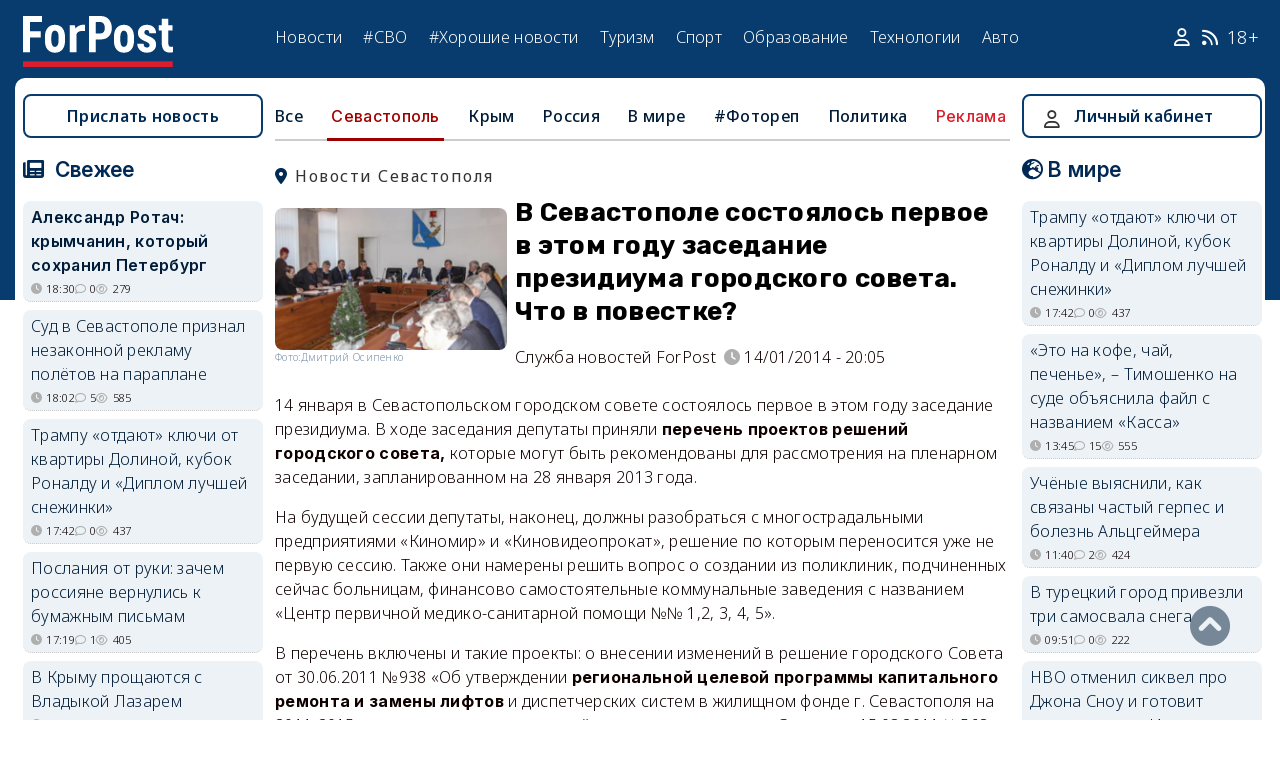

--- FILE ---
content_type: text/html; charset=UTF-8
request_url: https://sevastopol.su/news/v-sevastopole-sostoyalos-pervoe-v-etom-godu-zasedanie-prezidiuma-gorodskogo-soveta-chto-v
body_size: 24149
content:
<!DOCTYPE html><html lang="ru" dir="ltr" prefix="og: http://ogp.me/ns# article: http://ogp.me/ns/article# profile: http://ogp.me/ns/profile# fb: http://ogp.me/ns/fb#"><head><script type="text/javascript">
(function(m,e,t,r,i,k,a){
m[i]=m[i]||function(){(m[i].a=m[i].a||[]).push(arguments)};
m[i].l=1*new Date();
for (var j = 0; j < document.scripts.length; j++) {if (document.scripts[j].src === r) { return; }}
k=e.createElement(t),a=e.getElementsByTagName(t)[0],k.async=1,k.src=r,a.parentNode.insertBefore(k,a)
})(window, document,'script','https://mc.webvisor.org/metrika/tag_ww.js', 'ym');
ym(46137411, 'init', {clickmap:true, accurateTrackBounce:true, trackLinks:true});
</script><meta charset="utf-8" /><meta name="description" content="14 января в Севастопольском городском совете состоялось первое в этом году заседание президиума. В ходе заседания депутаты приняли перечень проектов решений городского совета, которые могут быть рекомендованы для рассмотрения на пленарном заседании, запланированном на 28 января 2013 года." /><meta name="abstract" content="14 января в Севастопольском городском совете состоялось первое в этом году заседание президиума. В ходе заседания депутаты приняли перечень проектов решений городского совета, которые могут быть рекомендованы для рассмотрения на пленарном заседании, запланированном на 28 января 2013 года." /><meta name="keywords" content="депутатское, новости, события" /><meta name="robots" content="index, follow" /><link rel="canonical" href="https://sevastopol.su/news/v-sevastopole-sostoyalos-pervoe-v-etom-godu-zasedanie-prezidiuma-gorodskogo-soveta-chto-v" /><link rel="image_src" href="https://sevastopol.su/sites/default/files/styles/max_650x650/public/news/56220_71667.jpg" /><meta name="author" content="ForPost - Новости Севастополя, Крыма, России и мира" /><meta name="generator" content="ForPost - Новости Севастополя, Крыма, России и мира" /><meta property="og:site_name" content="ForPost - Новости Севастополя, Крыма, России и мира" /><meta property="og:type" content="article" /><meta property="og:url" content="https://sevastopol.su/news/v-sevastopole-sostoyalos-pervoe-v-etom-godu-zasedanie-prezidiuma-gorodskogo-soveta-chto-v" /><meta property="og:title" content="В Севастополе состоялось первое в этом году заседание президиума городского совета. Что в повестке?" /><meta property="og:description" content="14 января в Севастопольском городском совете состоялось первое в этом году заседание президиума. В ходе заседания депутаты приняли перечень проектов решений городского совета, которые могут быть рекомендованы для рассмотрения на пленарном заседании, запланированном на 28 января 2013 года." /><meta property="og:image" content="https://sevastopol.su/sites/default/files/styles/max_650x650/public/news/56220_71667.jpg" /><meta property="og:image:url" content="https://sevastopol.su/sites/default/files/styles/max_650x650/public/news/56220_71667.jpg" /><meta property="og:image:secure_url" content="https://sevastopol.su/sites/default/files/fp-logo_0.jpg" /><meta property="og:image:type" content="image/jpeg" /><meta property="og:image:width" content="276" /><meta property="og:image:height" content="183" /><meta property="og:video:height" content="134" /><meta property="og:image:alt" content="В Севастополе состоялось первое в этом году заседание президиума городского совета. Что в повестке?" /><meta property="og:updated_time" content="2025-11-18T13:05:06+03:00" /><meta property="og:email" content="moder_forpost@mail.ru" /><meta property="og:phone_number" content="+7 978 254-36-06" /><meta property="og:locale" content="ru_RU" /><meta property="article:author" content="Служба новостей ForPost" /><meta property="article:tag" content="депутатское" /><meta property="article:published_time" content="2014-01-14T20:05:22+04:00" /><meta property="article:modified_time" content="2025-11-18T13:05:06+03:00" /><meta property="article:expiration_time" content="2025-11-18T13:05:06+03:00" /><meta name="Generator" content="Drupal 10 (https://www.drupal.org)" /><meta name="MobileOptimized" content="width" /><meta name="HandheldFriendly" content="true" /><meta name="viewport" content="width=device-width, initial-scale=1.0" /><script type="application/ld+json">{"@context": "https://schema.org","@graph": [{"@type": "NewsArticle","@id": "https://sevastopol.su/news/v-sevastopole-sostoyalos-pervoe-v-etom-godu-zasedanie-prezidiuma-gorodskogo-soveta-chto-v","name": "В Севастополе состоялось первое в этом году заседание президиума городского совета. Что в повестке?","headline": "В Севастополе состоялось первое в этом году заседание президиума городского совета. Что в повестке?","about": ["Севастополь","депутатское"],"image": {"@type": "ImageObject","url": "https://sevastopol.su/sites/default/files/styles/large/public/news/56220_71667.jpg.webp","width": "480","height": "480"},"datePublished": "вт, 14/01/2014 - 20:05","dateModified": "2025-11-18T13:05:06+03:00","isAccessibleForFree": "True","author": {"@type": "NewsMediaOrganization","@id": "https://sevastopol.su/","name": "Служба Новостей ForPost","url": "https://sevastopol.su/","logo": {"@type": "ImageObject","url": "https://sevastopol.su/sites/default/files/styles/thumbnail/public/pictures/picture-51285-1524349918.png.webp","width": "100","height": "100"}}},{"@type": "NewsMediaOrganization","@id": "https://sevastopol.su/","description": "ForPost - sevastopol.SU Новостной портал","sameAs": ["https://vk.com/forpost_sev","https://ok.ru/guests","https://t.me/forpost_sev","https://dzen.ru/forpostnews","https://vk.com/publicsevastopollife"],"name": "ForPost - sevastopol.SU Новостной портал","url": "https://sevastopol.su/","logo": {"@type": "ImageObject","representativeOfPage": "True","url": "https://sevastopol.su/logo_image.jpg","width": "500","height": "280"}}]
}</script><link rel="icon" href="/sites/default/files/favicon_2.ico" type="image/vnd.microsoft.icon" /><link rel="amphtml" href="https://sevastopol.su/news/v-sevastopole-sostoyalos-pervoe-v-etom-godu-zasedanie-prezidiuma-gorodskogo-soveta-chto-v?amp" /><title>В Севастополе состоялось первое в этом году заседание президиума городского совета. Что в повестке?</title><link rel="icon" type="image/png" sizes="16x16" href="/themes/contrib/basic/favicon/favicon-16x16.png"><link rel="icon" type="image/png" sizes="32x32" href="/themes/contrib/basic/favicon/favicon-32x32.png"><link rel="icon" rel="apple-touch-icon" type="image/png" sizes="180x180" href="/themes/contrib/basic/favicon/apple-touch-icon.png"><link rel="icon" rel="apple-touch-icon" type="image/png" sizes="120x120" href="/themes/contrib/basic/favicon/apple-touch-icon120.png"><link rel="icon" type="image/png" sizes="192x192" href="/themes/contrib/basic/favicon/android-chrome-192x192.png"><link rel="stylesheet" media="all" href="/sites/default/files/css/css__2FUKgip5pA4IDcB1RhdAlvuIhaScIb2cy9vkXbi0M4.css?delta=0&amp;language=ru&amp;theme=basic&amp;include=eJxFjFEKwzAMQy-UxUcqTuIOUzcudpKRnX5tYduPeHogJXTO8BRNKCFvVLipLZizWmGt8KO4mtZGtYRTEFS1HYXfFFYe5A0N0nX1r1-Ip6cgOLW3pbBnHWQTtFJWCYeKQLF-oMSLH8J18-DTG-1wTwfTy-HOuGvpQh8atUap" /><link rel="stylesheet" media="all" href="/sites/default/files/css/css_DrMVKiBiC2tGy6vHRxl-dd1XkEeDoEn0ye5iNcfEtOA.css?delta=1&amp;language=ru&amp;theme=basic&amp;include=eJxFjFEKwzAMQy-UxUcqTuIOUzcudpKRnX5tYduPeHogJXTO8BRNKCFvVLipLZizWmGt8KO4mtZGtYRTEFS1HYXfFFYe5A0N0nX1r1-Ip6cgOLW3pbBnHWQTtFJWCYeKQLF-oMSLH8J18-DTG-1wTwfTy-HOuGvpQh8atUap" /><link rel="stylesheet" media="print" href="/sites/default/files/css/css_OJod5ABS8XzvNTfoc3qMkFtgaLwW3rD-T2lGHbpyerM.css?delta=2&amp;language=ru&amp;theme=basic&amp;include=eJxFjFEKwzAMQy-UxUcqTuIOUzcudpKRnX5tYduPeHogJXTO8BRNKCFvVLipLZizWmGt8KO4mtZGtYRTEFS1HYXfFFYe5A0N0nX1r1-Ip6cgOLW3pbBnHWQTtFJWCYeKQLF-oMSLH8J18-DTG-1wTwfTy-HOuGvpQh8atUap" /><link rel="stylesheet" media="all" href="/sites/default/files/css/css_dqcMZhK1aQGylBDhgIHxNlt6qDljPGGMQPBQUVkgvbg.css?delta=3&amp;language=ru&amp;theme=basic&amp;include=eJxFjFEKwzAMQy-UxUcqTuIOUzcudpKRnX5tYduPeHogJXTO8BRNKCFvVLipLZizWmGt8KO4mtZGtYRTEFS1HYXfFFYe5A0N0nX1r1-Ip6cgOLW3pbBnHWQTtFJWCYeKQLF-oMSLH8J18-DTG-1wTwfTy-HOuGvpQh8atUap" /><meta name="yandex-verification" content="8666fda4b81d96a4" /><meta name="yandex-verification" content="9cb98ca9b5f9161a" /><script>window.yaContextCb = window.yaContextCb || [] </script><script async src="https://yandex.ru/ads/system/context.js"></script><script async src="https://cdn.digitalcaramel.com/caramel.js"></script></head><body class="page-news-v-sevastopole-sostoyalos-pervoe-v-etom-godu-zasedanie-prezidiuma-gorodskogo-soveta-chto-v section-news role--anonymous with-subnav"><div class="dialog-off-canvas-main-canvas" data-off-canvas-main-canvas><div class="layout-container"> <header id="header"><div class="container"><div id="header-region"><div class="region region-header"><div id="block-basic-branding" class="coloumn-1 block-basic-branding block_it"> <a href="/" title="Главная" rel="home" class="site-logo"> <img src="/sites/default/files/fp-logo.svg" width="150" height="51" alt="Главная" /> </a></div><nav role="navigation" aria-labelledby="block-basic-main-menu-menu" id="block-basic-main-menu" class="coloumn-3 block block-menu navigation menu--main"><h2 id="block-basic-main-menu-menu">Меню</h2><ul class="menu"><li class="menu-item"> <a href="/all-news" title="Новости Севастополя, Крыма, России и Мира" data-drupal-link-system-path="all-news">Новости</a></li><li class="menu-item"> <a href="/all-news/sevastopol" title="Самые свежие и актуальные новости Севастополя" data-drupal-link-system-path="all-news/sevastopol">Севастополь</a></li><li class="menu-item"> <a href="/all-news/crimea" title="Самые свежие и актуальные новости Крыма" data-drupal-link-system-path="all-news/crimea">Крым</a></li><li class="menu-item"> <a href="/all-news/world" title="Мировые новости">Мировые новости</a></li><li class="menu-item"> <a href="/all-news/russia" title="Самые свежие и актуальные новости России" data-drupal-link-system-path="all-news/russia">Россия</a></li><li class="menu-item"> <a href="/tag/resonance" title="Резонанс" data-drupal-link-system-path="taxonomy/term/4722">Резонанс</a></li><li class="menu-item"> <a href="/special-operation" title="Спецоперация" data-drupal-link-system-path="special-operation">#СВО</a></li><li class="menu-item"> <a href="/tag/good-news" title="Хорошие новости" data-drupal-link-system-path="taxonomy/term/5765">#Хорошие новости</a></li><li class="menu-item"> <a href="/tourism/all" data-drupal-link-system-path="tourism/all">Туризм</a></li><li class="menu-item"> <a href="https://med.sevastopol.su" title="Актуальные статьи и новости о здоровье и медицине">Здоровье</a></li><li class="menu-item"> <a href="https://sport.sevastopol.su" title="Новости спорта">Спорт</a></li><li class="menu-item"> <a href="/study" title="Актуальные статьи и новости об образование" data-drupal-link-system-path="study">Образование</a></li><li class="menu-item"> <a href="https://tech.sevastopol.su/" title="Новости мира технологий, статьи, обзоры">Технологии</a></li><li class="menu-item"> <a href="https://auto.sevastopol.su/" title="Новости авто индустрии, статьи, обзоры">Авто</a></li></ul> </nav><div id="block-topright" class="coloumn-1 block-topright block_it"><div class="basic__body"> <a href="/user" class="fab fa-user social_icon" title="Личный Кабинет"> </a> <a href="/content/rss-feed" class="fab fa-rss social_icon"> </a> <span class="age-limited">18+</span></div></div></div></div></div> </header> <main id="main"><div class="container"><div id="content-wrapper"> <section id="content"><div id="content-header"><div id="highlighted"><div class="region region-highlighted"><div data-drupal-messages-fallback class="hidden"></div></div></div></div><div id="content-area"><div class="region region-content"><div id="block-basic-content" class="block-basic-content block_it"><div class="mobile-important-placeholder "></div><ul itemscope itemtype="http://schema.org/SiteNavigationElement"	class="second-node-menu mobile-hidden"><li><a itemprop="url" title="ForPost - Все новости" href="/all-news">Все</a></li><li class="active" ><a itemprop="url" title="ForPost - Новости Севастополя" href="/all-news/sevastopol">Севастополь</a></li><li ><a itemprop="url" title="ForPost - Новости Крыма" href="/all-news/crimea">Крым</a></li><li ><a itemprop="url" title="ForPost - Новости России" href="/all-news/russia">Россия</a></li><li class="tablet-hidden"><a itemprop="url" title="ForPost - Новости Мира" href="/all-news/worlds">В	мире</a></li><li><a itemprop="url" title="ForPost - Фоторепортаж" href="/tag/fotorep">#Фотореп</a></li><li class="tablet-hidden"><a itemprop="url" title="ForPost - Политика" href="https://politika.sevastopol.su/">Политика</a></li><li><a class="link" href="https://sevastopol.su/content/reklama-na-sayte">Реклама</a></li></ul><article itemscope itemtype="https://schema.org/NewsArticle"><h2 class="location"><a title="Новости Севастополя | ForPost" href="/all-news/sevastopol"><span itemprop="about">Новости Севастополя</span></a></h2><div class="news__small_img"><div class="flex flex-center"><div class="coloumn-1 small-text"><div class="news__anouncement-image"> <picture> <source srcset="/sites/default/files/styles/484x297/public/news/56220_71667.jpg.webp 1x" media="all and (min-width: 1400px)" type="image/webp" width="485" height="298"/> <source srcset="/sites/default/files/styles/484x297/public/news/56220_71667.jpg.webp 1x" type="image/webp" width="485" height="298"/> <img loading="eager" width="620" height="340" src="/sites/default/files/styles/620x380/public/news/56220_71667.jpg.webp" alt="В Севастополе состоялось первое в этом году заседание президиума городского совета. Что в повестке?" /> </picture></div><div class="flex"><div class="news__photo-author"> Фото:<div class="news__photo-author">Дмитрий Осипенко</div></div></div></div><div class="coloumn-2 preview-text"><h1 itemprop="headline">В Севастополе состоялось первое в этом году заседание президиума городского совета. Что в повестке?</h1><div class="flex icons"><div class="news__author-of-text"><div>Служба новостей ForPost</div></div><div class="news__node-post-date">14/01/2014 - 20:05</div></div></div></div></div><div class="layout layout--onecol"><div itemprop="articleBody" class="layout__region layout__region--content"><p>14 января в Севастопольском городском совете состоялось первое в этом году заседание президиума. В ходе заседания депутаты приняли <strong>перечень проектов решений городского совета,</strong> которые могут быть рекомендованы для рассмотрения на пленарном заседании, запланированном на 28 января 2013 года.</p><p>На будущей сессии депутаты, наконец, должны разобраться с многострадальными предприятиями «Киномир» и «Киновидеопрокат», решение по которым переносится уже не первую сессию. Также они намерены решить вопрос о создании из поликлиник, подчиненных сейчас больницам, финансово самостоятельные коммунальные заведения с названием «Центр первичной медико-санитарной помощи №№ 1,2, 3, 4, 5».</p><p>В перечень включены и такие проекты: о внесении изменений в решение городского Совета от 30.06.2011 №938 «Об утверждении <strong>региональной целевой программы капитального ремонта и замены лифтов </strong>и диспетчерских систем в жилищном фонде г. Севастополя на 2011-2015 годы», о внесении изменений в решение городского Совета от 15.03.2011 №563 «<strong>О городском Фонде охраны окружающей природной среды</strong>», о внесении изменений и дополнений в решение городского Совета от 18.01.2011 №151 «О региональной программе развития дошкольного образования Севастополя на 2011-2015 годы» и другие.</p><p>Кроме того, на будущей сессии будут рассмотрены проекты решений <strong>о приеме в коммунальную собственность ряда объектов</strong>. Также депутаты готовятся обсудить и утвердить на пленарном заседании новые программы, такие как «<strong>Программа отдыха и оздоровления дете</strong>й г. Севастополя на 2014-2018 годы» и «Региональная комплексная программа «<strong>Молодёжь Севастополя</strong>» на 2014 - 2018 гг».</p><p style="text-align: center;">&nbsp;</p><p style="text-align: center"><object width="500" height="408.6" id="videoplayer6293" type="application/x-shockwave-flash" data="http://sevastopol.su/uppod.swf"><param name="bgcolor" value="#ffffff"><param name="allowFullScreen" value="true"><param name="allowScriptAccess" value="always"><param name="movie" value="http://sevastopol.su/uppod.swf"><param name="flashvars" value="comment=qq&amp;st=http://sevastopol.su/images/styles/video59-1441.txt&amp;file=http://cs1.nts-tv.com/video/2014/01/14/14_01_Brifing.flv"></object></p><p>&nbsp;</p><p>Дмитрий Осипенко<br><br />Фото автора<br><br />&nbsp;</p></div></div></article><div class="news__dynamic-token-fieldnode-number-of-views"><div class="view-icon icon viewed">1584</div></div><link rel="stylesheet" media="all" href="/sites/default/files/css/css_DLvdwKtCMA0pJ9kEjJjyf6iefhDbNJ-9aDSThEQXxQk.css?delta=0&amp;language=ru&amp;theme=basic&amp;include=eJxLy0lM108DEno5mXnZ8YlZiRUARyMHQw&amp;exclude=[base64]" /><div class="flex between"><div class="news__dynamic-block-fieldnode-podelitsya-novostyu"><div class="basic__body"><div class="field__label">Поделитесь:</div><div class="ya-share2" data-curtain data-size="l" data-color-scheme="whiteblack" data-limit="3" data-services="vkontakte,odnoklassniki,telegram"></div></div></div><fieldset class="js-form-item form-item js-form-wrapper form-wrapper"><legend> <span class="fieldset-legend">Оцените статью:</span></legend><div class="fieldset-wrapper"><div class="news__rey"><form class="fivestar-form-1" id="vote" data-drupal-selector="fivestar-form-1" action="/news/v-sevastopole-sostoyalos-pervoe-v-etom-godu-zasedanie-prezidiuma-gorodskogo-soveta-chto-v" method="post" accept-charset="UTF-8"><div class="clearfix fivestar-average-text fivestar-average-stars fivestar-form-item fivestar-basic"><div class="js-form-item form-item js-form-type-fivestar form-type-fivestar js-form-item-vote form-item-vote form-no-label"><div class="js-form-item form-item js-form-type-select form-type-select js-form-item-vote form-item-vote form-no-label"> <select class="vote form-select" data-drupal-selector="edit-vote" aria-describedby="edit-vote--2--description" id="edit-vote--2" name="vote"><option value="-">Select rating</option><option value="20">Give В Севастополе состоялось первое в этом году заседание президиума городского совета. Что в повестке? 1/5</option><option value="40">Give В Севастополе состоялось первое в этом году заседание президиума городского совета. Что в повестке? 2/5</option><option value="60">Give В Севастополе состоялось первое в этом году заседание президиума городского совета. Что в повестке? 3/5</option><option value="80">Give В Севастополе состоялось первое в этом году заседание президиума городского совета. Что в повестке? 4/5</option><option value="100">Give В Севастополе состоялось первое в этом году заседание президиума городского совета. Что в повестке? 5/5</option></select><div id="edit-vote--2--description" class="description"><div class="fivestar-summary fivestar-summary-average-count"> <span class="empty">Еще нет голосов</span></div></div></div></div></div><input class="js-hide button js-form-submit form-submit" data-drupal-selector="edit-submit" type="submit" id="edit-submit" name="op" value="Rate" /><input autocomplete="off" data-drupal-selector="form-4yo-cfilzdp3mvkstwnjnqahvbgo8yavslf1dgxakqk" type="hidden" name="form_build_id" value="form-4yO-cFiLZDp3MVksTwNjNqAHvBGO8YAVSlf1DGXakQk" /><input data-drupal-selector="edit-fivestar-form-1" type="hidden" name="form_id" value="fivestar_form_1" /></form></div></div></fieldset></div><div class="news__dynamic-block-fieldnode-tegi-"><div class="views-element-container"><div class="tags"><div class="view-header"><div class="field__label"> Теги:</div></div><div class="view-content"><div class="tag"><div><span><a href="/tag/parliamentary" title="ForPost Новости - депутатское"><span>депутатское</span></a></span></div></div></div><div class="view-footer"></div></div></div></div><div class="news__dynamic-block-fieldnode-chitayte-takzhe-"><div class="views-element-container"><div class="news"><div class="view-header"><div class="field__label">Читать также:</div></div><div class="view-content"><div class="width-48 views-row"><div class="flex no-wrap mobile-center "><div class="relative"><div class="image"> <a href="/news/zapretit-ogranichit-perevospitat-top-gromkikh-idey-rossiyskikh-deputatov?read-more" title="Запретить, ограничить, перевоспитать: топ громких идей российских депутатов"> <img loading="lazy" src="/sites/default/files/styles/240x135/public/2026-01-02/20220810141821-51a887fb-la.jpg.webp" title="Запретить, ограничить, перевоспитать: топ громких идей российских депутатов" alt="Запретить, ограничить, перевоспитать: топ громких идей российских депутатов"> </a></div></div><div><p> <a href="/news/zapretit-ogranichit-perevospitat-top-gromkikh-idey-rossiyskikh-deputatov?read-more" title="Запретить, ограничить, перевоспитать: топ громких идей российских депутатов"> Запретить, ограничить, перевоспитать: топ громких идей российских депутатов </a></p></div></div></div><div class="width-48 views-row"><div class="flex no-wrap mobile-center "><div class="relative"><div class="image"> <a href="/news/v-gosdume-provodyat-sluzhebnoe-rassledovanie-iz-za-prodazhi-mest-na-kruglykh-stolakh?read-more" title="В Госдуме проводят служебное расследование из-за продажи мест на круглых столах"> <img loading="lazy" src="/sites/default/files/styles/240x135/public/2025-12-18/1000005663.jpg.webp" title="В Госдуме проводят служебное расследование из-за продажи мест на круглых столах" alt="В Госдуме проводят служебное расследование из-за продажи мест на круглых столах"> </a></div></div><div><p> <a href="/news/v-gosdume-provodyat-sluzhebnoe-rassledovanie-iz-za-prodazhi-mest-na-kruglykh-stolakh?read-more" title="В Госдуме проводят служебное расследование из-за продажи мест на круглых столах"> В Госдуме проводят служебное расследование из-за продажи мест на круглых столах </a></p></div></div></div><div class="width-48 views-row"><div class="flex no-wrap mobile-center "><div class="relative"><div class="image"> <a href="/news/zhena-deputata-otpravilas-na-rody-v-chili-radi-silnogo-pasporta?read-more" title="Жена депутата отправилась на роды в Чили ради «сильного паспорта»"> <img loading="lazy" src="/sites/default/files/styles/240x135/public/2025-12-17/zhena-derutata-dorozhnika-marchenko-chili-rozhat.jpg.webp" title="Жена депутата отправилась на роды в Чили ради «сильного паспорта»" alt="Жена депутата отправилась на роды в Чили ради «сильного паспорта»"> </a></div></div><div><p> <a href="/news/zhena-deputata-otpravilas-na-rody-v-chili-radi-silnogo-pasporta?read-more" title="Жена депутата отправилась на роды в Чили ради «сильного паспорта»"> Жена депутата отправилась на роды в Чили ради «сильного паспорта» </a></p></div></div></div><div class="width-48 views-row"><div class="flex no-wrap mobile-center "><div class="relative"><div class="image"> <a href="/news/deputata-vozmutili-platnye-meropriyatiya-v-gosdume-stoimostyu-35-70-tys-rubley?read-more" title="Депутата возмутили платные мероприятия в Госдуме стоимостью 35-70 тыс. рублей"> <img loading="lazy" src="/sites/default/files/styles/240x135/public/2025-12-16/1000005587.jpg.webp" title="Депутата возмутили платные мероприятия в Госдуме стоимостью 35-70 тыс. рублей" alt="Депутата возмутили платные мероприятия в Госдуме стоимостью 35-70 тыс. рублей"> </a></div></div><div><p> <a href="/news/deputata-vozmutili-platnye-meropriyatiya-v-gosdume-stoimostyu-35-70-tys-rubley?read-more" title="Депутата возмутили платные мероприятия в Госдуме стоимостью 35-70 тыс. рублей"> Депутата возмутили платные мероприятия в Госдуме стоимостью 35-70 тыс. рублей </a></p></div></div></div><div class="width-48 views-row"><div class="flex no-wrap mobile-center "><div class="relative"><div class="image"> <a href="/news/sevastopolcam-otkryli-recept-vseobschego-blagodenstviya?read-more" title="Севастопольцам открыли рецепт всеобщего благоденствия"> <img loading="lazy" src="/sites/default/files/styles/240x135/public/2025-12-09/receptami-schastya-marina-gladuschenko-delitsya-s-deputatami-ne-vpervye-foto-press-sluzhba-zaksobraniya-sevastopolya.jpg.webp" title="Севастопольцам открыли рецепт всеобщего благоденствия" alt="Севастопольцам открыли рецепт всеобщего благоденствия"> </a></div></div><div><p> <a href="/news/sevastopolcam-otkryli-recept-vseobschego-blagodenstviya?read-more" title="Севастопольцам открыли рецепт всеобщего благоденствия"> Севастопольцам открыли рецепт всеобщего благоденствия </a></p></div></div></div><div class="width-48 views-row"><div class="flex no-wrap mobile-center "><div class="relative"><div class="image"> <a href="/news/parlament-sevastopolya-stal-mestom-dlya-diskussii-o-khaose-na-dorogakh?read-more" title="Парламент Севастополя стал местом для дискуссии о хаосе на дорогах"> <img loading="lazy" src="/sites/default/files/styles/240x135/public/2025-12-09/probka-sevastopol-novosti-2025-dekabrya-nedeli.jpeg.webp" title="Парламент Севастополя стал местом для дискуссии о хаосе на дорогах" alt="Парламент Севастополя стал местом для дискуссии о хаосе на дорогах"> </a></div></div><div><p> <a href="/news/parlament-sevastopolya-stal-mestom-dlya-diskussii-o-khaose-na-dorogakh?read-more" title="Парламент Севастополя стал местом для дискуссии о хаосе на дорогах"> Парламент Севастополя стал местом для дискуссии о хаосе на дорогах </a></p></div></div></div></div><div class="view-footer"></div></div></div></div><div class="news__dynamic-block-fieldnode--mesto-16-pered-kommentariyami-v"><div class="views-element-container"><div class="advert"><div class="view-content"><div><div id="yandex_rtb_R-A-130997-11"></div><script>
window.yaContextCb.push(()=>{
Ya.Context.AdvManager.render({
"blockId": "R-A-130997-11",
"renderTo": "yandex_rtb_R-A-130997-11"
})
})
</script></div></div></div></div></div> <section id="node-news-comment-node-news" class="comments"><div class=" field__label comment-label">Обсуждение (2)</div> <article data-comment-user-id="11113" id="comment-1356684" class="js-ajax-comments-id-1356684"><div class="new-comment"><div class="user-photo text-center"> <article class="profile"><div class="user__user-picture"> <img loading="lazy" src="/sites/default/files/styles/round_75x75/public/default_images/nofoto.gif.webp" width="75" height="75" alt="фигура" /></div> </article><div class= "mobile-hidden" title="Количество постов">551</div></div><div class="user-name flex"><div class="news__author-of-text"><span>фигура</span></div><div class="news__node-post-date">ср, 15/01/2014 - 12:22</div></div><div class="text"><div class="comment_node_news__comment-body"><p>Интересные вопросы заявлены. А что имеется ввиду под программой "Молодежь Севастополя"?</p></div></div></div></article><article data-comment-user-id="13839" id="comment-1373122" class="js-ajax-comments-id-1373122"><div class="new-comment"><div class="user-photo text-center"> <article class="profile"><div class="user__user-picture"> <img loading="lazy" src="/sites/default/files/styles/round_75x75/public/avatars/20823.jpg.webp" width="75" height="75" alt="Добрыйдень" /></div> </article><div class= "mobile-hidden" title="Количество постов">198</div></div><div class="user-name flex"><div class="news__author-of-text"><span>Добрыйдень</span></div><div class="news__node-post-date">ср, 29/01/2014 - 21:08</div></div><div class="text"><div class="comment_node_news__comment-body"><p>Какие объекты?</p></div></div></div></article><div class="link_button_blue"><a href="/user">Авторизуйтесь, чтобы читать все комментарии</a></div> </section></div><div class="views-element-container block-views-block-novosti-block-16 block_it" id="block-views-block-novosti-block-16"><div><div class="slider"><div class="view-header"><div class="field__label">Главное за день</div></div><div class="view-content"><div class="dotted views-row"><div class="flex mobile-center "><div class="relative"><div class="image"> <a href="/news/v-krymu-proschayutsya-s-vladykoy-lazarem" title="В Крыму прощаются с Владыкой Лазарем "><img loading="lazy" src="/sites/default/files/styles/240x135/public/2026-01-18/krym-lazar-vladyka-cerkov-eparkhiya-rostislav-shvec.jpg.webp" title="В Крыму прощаются с Владыкой Лазарем " alt="В Крыму прощаются с Владыкой Лазарем "> </a></div><div class="tag"><a href="/tag/%D0%BF%D0%B0%D0%BC%D1%8F%D1%82%D1%8C" title="ForPost - память">память</a></div></div><div><p class="large"><a href="/news/v-krymu-proschayutsya-s-vladykoy-lazarem" title="В Крыму прощаются с Владыкой Лазарем "> В Крыму прощаются с Владыкой Лазарем </a><div class="review">Священнослужитель больше 30 лет возрождал православие в Крыму.</div><div class="flex icons "><div class="icon clock" title="вс, 18/01/2026 - 16:32 ">16:32</div><div class="icon comment">0</div><div class="icon viewed">1388</div><div class="icon photo"></div></div></div></div></div><div class="dotted views-row"><div class="flex mobile-center "><div class="relative"><div class="image"> <a href="/news/gde-sevastopolcy-smogut-zayti-v-vodu-na-kreschenie-gospodne" title="Где севастопольцы смогут зайти в воду на Крещение Господне"><img loading="lazy" src="/sites/default/files/styles/240x135/public/2026-01-18/kreschenie-kupanie-novyy-khersones-reka-geroon-sevastopol.jpg.webp" title="Где севастопольцы смогут зайти в воду на Крещение Господне" alt="Где севастопольцы смогут зайти в воду на Крещение Господне"> </a></div><div class="tag"><a href="/tag/%D0%9A%D1%80%D0%B5%D1%89%D0%B5%D0%BD%D0%B8%D0%B5" title="ForPost - Крещение">Крещение</a></div></div><div><p class="large"><a href="/news/gde-sevastopolcy-smogut-zayti-v-vodu-na-kreschenie-gospodne" title="Где севастопольцы смогут зайти в воду на Крещение Господне"> Где севастопольцы смогут зайти в воду на Крещение Господне </a><div class="review">В этом году в городе оборудовано 9 безопасных мест для купания.</div><div class="flex icons "><div class="icon clock" title="вс, 18/01/2026 - 09:12 ">09:12</div><div class="icon comment">16</div><div class="icon viewed">1977</div></div></div></div></div><div class="dotted views-row"><div class="flex mobile-center "><div class="relative"><div class="image"> <a href="/news/ego-sevastopol-i-ego-istoriya-kakim-v-gorode-geroe-zapomnyat-igorya-zolotovickogo" title="Его Севастополь и его история: каким в городе-герое запомнят Игоря Золотовицкого"><img loading="lazy" src="/sites/default/files/styles/240x135/public/2026-01-17/sevastopol-igor-zolotovickiy-semki.jpg.webp" title="Его Севастополь и его история: каким в городе-герое запомнят Игоря Золотовицкого" alt="Его Севастополь и его история: каким в городе-герое запомнят Игоря Золотовицкого"> </a></div><div class="tag"><a href="/tag/%D0%BF%D0%B0%D0%BC%D1%8F%D1%82%D1%8C" title="ForPost - память">память</a></div></div><div><p class="large"><a href="/news/ego-sevastopol-i-ego-istoriya-kakim-v-gorode-geroe-zapomnyat-igorya-zolotovickogo" title="Его Севастополь и его история: каким в городе-герое запомнят Игоря Золотовицкого"> Его Севастополь и его история: каким в городе-герое запомнят Игоря Золотовицкого </a><div class="review">Великий актёр и настоящий Человек сыграл важную роль и в «Севастопольских рассказах», и в сохранении героической истории.</div><div class="flex icons "><div class="icon clock" title="сб, 17/01/2026 - 16:04 ">16:04</div><div class="icon comment">4</div><div class="icon viewed">2262</div><div class="icon photo"></div></div></div></div></div><div class="dotted views-row"><div class="flex mobile-center "><div class="relative"><div class="image"> <a href="/news/kakaya-pogoda-ozhidaetsya-v-krymu-na-kreschenie-0" title="Какая погода ожидается в Крыму на Крещение "><img loading="lazy" src="/sites/default/files/styles/240x135/public/2026-01-16/1-krym-simferopol-zima-sneg-moroz-pogoda-ekateririnskiy-skver.jpg.webp" title="Какая погода ожидается в Крыму на Крещение " alt="Какая погода ожидается в Крыму на Крещение "> </a></div><div class="tag"><a href="/tag/%D0%BF%D0%BE%D0%B3%D0%BE%D0%B4%D0%B0" title="ForPost - погода">погода</a></div></div><div><p class="large"><a href="/news/kakaya-pogoda-ozhidaetsya-v-krymu-na-kreschenie-0" title="Какая погода ожидается в Крыму на Крещение "> Какая погода ожидается в Крыму на Крещение </a><div class="review">Крещенские морозы продлятся больше недели.</div><div class="flex icons "><div class="icon clock" title="сб, 17/01/2026 - 09:28 ">09:28</div><div class="icon comment">1</div><div class="icon viewed">2670</div><div class="icon photo"></div></div></div></div></div><div class="dotted views-row"><div class="flex mobile-center "><div class="relative"><div class="image"> <a href="/news/ustali-li-sevastopolcy-ot-novostey-i-chto-s-etim-delat" title="Устали ли севастопольцы от новостей и что с этим делать "><img loading="lazy" src="/sites/default/files/styles/240x135/public/2026-01-16/proshli-vremena-kogda-lyuboe-pechatnoe-slovo-cenilos-na-ves-zolota-foto-forpost.jpg.webp" title="Устали ли севастопольцы от новостей и что с этим делать " alt="Устали ли севастопольцы от новостей и что с этим делать "> </a></div><div class="tag"><a href="/tag/%D0%BE%D0%B1%D1%89%D0%B5%D1%81%D1%82%D0%B2%D0%BE" title="ForPost - общество">общество</a></div></div><div><p class="large"><a href="/news/ustali-li-sevastopolcy-ot-novostey-i-chto-s-etim-delat" title="Устали ли севастопольцы от новостей и что с этим делать "> Устали ли севастопольцы от новостей и что с этим делать </a><div class="review">Тенденция даже не общероссийская, а общемировая.</div><div class="flex icons "><div class="icon clock" title="пт, 16/01/2026 - 20:00 ">20:00</div><div class="icon comment">51</div><div class="icon viewed">1877</div></div></div></div></div><div class="dotted views-row"><div class="flex mobile-center "><div class="relative"><div class="image"> <a href="/news/v-sevastopole-raspredelili-federalnye-milliardy-na-razvitie" title="В Севастополе распределили федеральные миллиарды на развитие "><img loading="lazy" src="/sites/default/files/styles/240x135/public/2026-01-16/chto-iz-etikh-vdokhnovlyayuschikh-planov-osuschestvitsya-pokazhet-buduschee-foto-tatyana-vorobeva-forpost.jpg.webp" title="В Севастополе распределили федеральные миллиарды на развитие " alt="В Севастополе распределили федеральные миллиарды на развитие "> </a></div><div class="tag"><a href="/tag/%D0%B1%D1%8E%D0%B4%D0%B6%D0%B5%D1%82" title="ForPost - бюджет">бюджет</a></div></div><div><p class="large"><a href="/news/v-sevastopole-raspredelili-federalnye-milliardy-na-razvitie" title="В Севастополе распределили федеральные миллиарды на развитие "> В Севастополе распределили федеральные миллиарды на развитие </a><div class="review">На что конкретно они пойдут?</div><div class="flex icons "><div class="icon clock" title="пт, 16/01/2026 - 18:04 ">18:04</div><div class="icon comment">7</div><div class="icon viewed">1527</div></div></div></div></div></div><div class="view-footer"></div></div></div></div><div class="views-element-container block-basic-views-block-novosti-block-21 block_it" id="block-basic-views-block-novosti-block-21"><div><div class="slider"><div class="view-header"><div class="field__label">Туризм</div></div><div class="view-content"><div class="dotted views-row"><div class="flex mobile-center "><div class="relative"><div class="image"> <a href="/tourism/kakie-artefakty-udalos-vernut-v-kollekciyu-byvshey-carskoy-rezidencii-v-krymu" title="Какие артефакты удалось вернуть в коллекцию бывшей царской резиденции в Крыму"><img loading="lazy" src="/sites/default/files/styles/240x135/public/2026-01-17/krym-livadiya-dvorec-eksponaty-kollekciya-istoriya-car-romanov-nikolay2.jpg.webp" title="Какие артефакты удалось вернуть в коллекцию бывшей царской резиденции в Крыму" alt="Какие артефакты удалось вернуть в коллекцию бывшей царской резиденции в Крыму"></a></div><div class="tag"><a href="/tag/%D0%BC%D0%BE%D0%BD%D0%B0%D1%80%D1%85%D0%B8%D1%8F" title="ForPost - монархия">монархия</a></div></div><div><p class="large"> <a href="/tourism/kakie-artefakty-udalos-vernut-v-kollekciyu-byvshey-carskoy-rezidencii-v-krymu" title="Какие артефакты удалось вернуть в коллекцию бывшей царской резиденции в Крыму"> Какие артефакты удалось вернуть в коллекцию бывшей царской резиденции в Крыму </a></p><div class="review">Большинство экспонатов хранят память о членах императорской семьи.</div><div class="flex icons "><div class="icon clock" title="вс, 18/01/2026 - 10:34 ">10:34</div><div class="icon comment">0</div><div class="icon viewed">2219</div></div></div></div></div><div class="dotted views-row"><div class="flex mobile-center "><div class="relative"><div class="image"> <a href="/news/uluchshit-li-novyy-zakon-situaciyu-s-detskim-otdykhom-v-sevastopole" title="Губернаторов сделают главными за детский отдых: что это значит для Севастополя"><img loading="lazy" src="/sites/default/files/styles/240x135/public/2026-01-16/sportploschadka_basketbol_zabroshka_omega_sevastopol.png.webp" title="Губернаторов сделают главными за детский отдых: что это значит для Севастополя" alt="Губернаторов сделают главными за детский отдых: что это значит для Севастополя"></a></div><div class="tag"><a href="/tag/%D0%B4%D0%B5%D1%82%D0%B8" title="ForPost - дети">дети</a></div></div><div><p class="large"> <a href="/news/uluchshit-li-novyy-zakon-situaciyu-s-detskim-otdykhom-v-sevastopole" title="Губернаторов сделают главными за детский отдых: что это значит для Севастополя"> Губернаторов сделают главными за детский отдых: что это значит для Севастополя </a></p><div class="review">В городе-герое эта практика уже существует, а настоящая проблема с отдыхом детей кроется в другом.</div><div class="flex icons "><div class="icon clock" title="вс, 18/01/2026 - 10:08 ">10:08</div><div class="icon comment">6</div><div class="icon viewed">1065</div></div></div></div></div><div class="dotted views-row"><div class="flex mobile-center "><div class="relative"><div class="image"> <a href="/news/kakaya-strana-ostayotsya-samoy-dostupnoy-i-otkrytoy-turistam-iz-rossii-v-2026-godu" title="Какая страна остаётся самой доступной и открытой туристам из России в 2026 году"><img loading="lazy" src="/sites/default/files/styles/240x135/public/2026-01-17/1-belarus-belorussiya-chto-nuzhno-znat-turstam-iz-rossii.jpg.webp" title="Какая страна остаётся самой доступной и открытой туристам из России в 2026 году" alt="Какая страна остаётся самой доступной и открытой туристам из России в 2026 году"></a></div><div class="tag"><a href="/tag/%D0%BF%D1%83%D1%82%D0%B5%D1%88%D0%B5%D1%81%D1%82%D0%B2%D0%B8%D1%8F" title="ForPost - путешествия">путешествия</a></div></div><div><p class="large"> <a href="/news/kakaya-strana-ostayotsya-samoy-dostupnoy-i-otkrytoy-turistam-iz-rossii-v-2026-godu" title="Какая страна остаётся самой доступной и открытой туристам из России в 2026 году"> Какая страна остаётся самой доступной и открытой туристам из России в 2026 году </a></p><div class="review">Большой материал ForPost для людей, раздумывающих над поездкой в Беларусь.</div><div class="flex icons "><div class="icon clock" title="сб, 17/01/2026 - 17:19 ">17:19</div><div class="icon comment">2</div><div class="icon viewed">1342</div></div></div></div></div><div class="dotted views-row"><div class="flex mobile-center "><div class="relative"><div class="image"> <a href="/news/otkryta-li-gruziya-dlya-rossiyan-rodivshikhsya-v-sevastopole-i-krymu" title="Открыта ли Грузия для россиян, родившихся в Севастополе и Крыму?"><img loading="lazy" src="/sites/default/files/styles/240x135/public/2026-01-15/gruziya-forpost-2.jpeg.webp" title="Открыта ли Грузия для россиян, родившихся в Севастополе и Крыму?" alt="Открыта ли Грузия для россиян, родившихся в Севастополе и Крыму?"></a></div><div class="tag"><a href="/tag/%D1%82%D1%83%D1%80%D0%B8%D0%B7%D0%BC" title="ForPost - туризм">туризм</a></div></div><div><p class="large"> <a href="/news/otkryta-li-gruziya-dlya-rossiyan-rodivshikhsya-v-sevastopole-i-krymu" title="Открыта ли Грузия для россиян, родившихся в Севастополе и Крыму?"> Открыта ли Грузия для россиян, родившихся в Севастополе и Крыму? </a></p><div class="review"> Всё решает человеческий фактор на таможне.</div><div class="flex icons "><div class="icon clock" title="чт, 15/01/2026 - 20:00 ">20:00</div><div class="icon comment">18</div><div class="icon viewed">3856</div><div class="icon photo"></div></div></div></div></div><div class="dotted views-row"><div class="flex mobile-center "><div class="relative"><div class="image"> <a href="/tourism/sevastopolcev-priglashayut-nauchitsya-khodit-v-gory-samostoyatelno" title="Севастопольцев приглашают научиться ходить в горы самостоятельно"><img loading="lazy" src="/sites/default/files/styles/240x135/public/2026-01-15/krym-sevastopol-shkola-podgotovki-turisty-zima-obuchenie-pokhody.jpg.webp" title="Севастопольцев приглашают научиться ходить в горы самостоятельно" alt="Севастопольцев приглашают научиться ходить в горы самостоятельно"></a></div><div class="tag"><a href="/tag/%D1%82%D1%83%D1%80%D0%B8%D0%B7%D0%BC" title="ForPost - туризм">туризм</a></div></div><div><p class="large"> <a href="/tourism/sevastopolcev-priglashayut-nauchitsya-khodit-v-gory-samostoyatelno" title="Севастопольцев приглашают научиться ходить в горы самостоятельно"> Севастопольцев приглашают научиться ходить в горы самостоятельно </a></p><div class="review">Занятия проводят опытные инструкторы бесплатно.</div><div class="flex icons "><div class="icon clock" title="чт, 15/01/2026 - 17:05 ">17:05</div><div class="icon comment">0</div><div class="icon viewed">1743</div></div></div></div></div><div class="dotted views-row"><div class="flex mobile-center "><div class="relative"><div class="image"> <a href="/news/v-sevastopole-granty-na-turizm-prevraschayutsya-v-iski" title="В Севастополе гранты на туризм превращаются в иски "><img loading="lazy" src="/sites/default/files/styles/240x135/public/2026-01-14/turizm-primorskiy-bulvar-centr-sevastopol-grant.jpg.webp" title="В Севастополе гранты на туризм превращаются в иски " alt="В Севастополе гранты на туризм превращаются в иски "></a></div><div class="tag"><a href="/tag/%D1%81%D1%83%D0%B4" title="ForPost - суд">суд</a></div></div><div><p class="large"> <a href="/news/v-sevastopole-granty-na-turizm-prevraschayutsya-v-iski" title="В Севастополе гранты на туризм превращаются в иски "> В Севастополе гранты на туризм превращаются в иски </a></p><div class="review">Пока субсидии хотят забрать у трёх грантополучателей.</div><div class="flex icons "><div class="icon clock" title="ср, 14/01/2026 - 20:00 ">20:00</div><div class="icon comment">4</div><div class="icon viewed">2061</div></div></div></div></div></div><div class="view-footer"></div></div></div></div><div id="block-podpiska" class="block-podpiska block_it"><div class="basic__body"><script defer type="text/javascript" src="/libraries/popup.js?v3"></script></div></div><div id="block-basic-cookiesui" class="block-basic-cookiesui block_it"><div id="cookiesjsr" data-nosnippet></div></div></div></div> </section> <aside id="sidebar-first" class="column sidebar first"><div class="region region-sidebar-first"><div id="block-prislatnovost" class="block-prislatnovost block_it"><div class="basic__body"><div class="link_button_blue"><a title="Прислать новость" href="/prislat-novost">Прислать новость</a></div></div></div><div class="views-element-container fresh block-views-block-novosti-block-1 block_it" id="block-views-block-novosti-block-1"><div class="field__label"> Свежее</div><div><div class="news news-right-column"><div class="view-content"><div><ul><li class="dotted"><div class="accent"> <a href="/news/aleksandr-rotach-krymchanin-kotoryy-sokhranil-peterburg" title="Александр Ротач: крымчанин, который сохранил Петербург"> Александр Ротач: крымчанин, который сохранил Петербург </a></div><div class="flex icons"><div class="icon clock"><span title="вс, 18/01/2026 - 18:30
"><time datetime="2026-01-18T18:30:37+03:00" class="datetime">18:30</time></span></div><div class="icon comment">0</div><div class="icon viewed">279</div></div></li><li class="dotted"><div> <a href="/news/cud-v-sevastopole-priznal-nezakonnoy-reklamu-polyotov-na-paraplane" title="Cуд в Севастополе признал незаконной рекламу полётов на параплане"> Cуд в Севастополе признал незаконной рекламу полётов на параплане </a></div><div class="flex icons"><div class="icon clock"><span title="вс, 18/01/2026 - 18:02
"><time datetime="2026-01-18T18:02:00+03:00" class="datetime">18:02</time></span></div><div class="icon comment">5</div><div class="icon viewed">585</div></div></li><li class="dotted"><div> <a href="/news/trampu-otdayut-klyuchi-ot-kvartiry-dolinoy-kubok-ronaldu-i-diplom-luchshey-snezhinki" title="Трампу «отдают» ключи от квартиры Долиной, кубок Роналду и «Диплом лучшей снежинки»"> Трампу «отдают» ключи от квартиры Долиной, кубок Роналду и «Диплом лучшей снежинки» </a></div><div class="flex icons"><div class="icon clock"><span title="вс, 18/01/2026 - 17:42
"><time datetime="2026-01-18T17:42:02+03:00" class="datetime">17:42</time></span></div><div class="icon comment">0</div><div class="icon viewed">437</div></div></li><li class="dotted"><div> <a href="/news/poslaniya-ot-ruki-zachem-rossiyane-vernulis-k-bumazhnym-pismam" title="Послания от руки: зачем россияне вернулись к бумажным письмам"> Послания от руки: зачем россияне вернулись к бумажным письмам </a></div><div class="flex icons"><div class="icon clock"><span title="вс, 18/01/2026 - 17:19
"><time datetime="2026-01-18T17:19:03+03:00" class="datetime">17:19</time></span></div><div class="icon comment">1</div><div class="icon viewed">405</div></div></li><li class="dotted"><div> <a href="/news/v-krymu-proschayutsya-s-vladykoy-lazarem" title="В Крыму прощаются с Владыкой Лазарем "> В Крыму прощаются с Владыкой Лазарем </a></div><div class="flex icons"><div class="icon clock"><span title="вс, 18/01/2026 - 16:32
"><time datetime="2026-01-18T16:32:58+03:00" class="datetime">16:32</time></span></div><div class="icon comment">0</div><div class="icon viewed">1394</div></div></li><li class="dotted"><div> <a href="/news/v-sevastopole-prostilis-s-pogibshim-na-svo-granatomyotchikom" title="В Севастополе простились с погибшим на СВО гранатомётчиком"> В Севастополе простились с погибшим на СВО гранатомётчиком </a></div><div class="flex icons"><div class="icon clock"><span title="вс, 18/01/2026 - 16:06
"><time datetime="2026-01-18T16:06:00+03:00" class="datetime">16:06</time></span></div><div class="icon comment">4</div><div class="icon viewed">1466</div></div></li><li class="dotted"><div> <a href="/news/ocherednoe-sudno-arestovano-po-podozreniyu-v-svyazyakh-s-rossiey" title="Очередное судно арестовано по подозрению в связях с Россией"> Очередное судно арестовано по подозрению в связях с Россией </a></div><div class="flex icons"><div class="icon clock"><span title="вс, 18/01/2026 - 15:43
"><time datetime="2026-01-18T15:43:02+03:00" class="datetime">15:43</time></span></div><div class="icon comment">2</div><div class="icon viewed">499</div></div></li><li class="dotted"><div> <a href="/news/medicina-sdelala-vazhnyy-shag-v-storonu-dolgoletiya" title="Как в России будут учить пожилых не болеть по новому плану Минздрава"> Как в России будут учить пожилых не болеть по новому плану Минздрава </a></div><div class="flex icons"><div class="icon clock"><span title="вс, 18/01/2026 - 15:18
"><time datetime="2026-01-18T15:18:02+03:00" class="datetime">15:18</time></span></div><div class="icon comment">10</div><div class="icon viewed">710</div></div></li><li class="dotted"><div> <a href="/news/kak-chetveronogie-zhiteli-sevastopolya-stanovyatsya-pushistymi-lyubimcami-gorozhan" title="Кошка Масяня и другие уличные талисманы Севастополя"> Кошка Масяня и другие уличные талисманы Севастополя </a></div><div class="flex icons"><div class="icon clock"><span title="вс, 18/01/2026 - 15:04
"><time datetime="2026-01-18T15:04:00+03:00" class="datetime">15:04</time></span></div><div class="icon comment">4</div><div class="icon viewed">1112</div></div></li><li class="dotted"><div> <a href="/news/eto-na-kofe-chay-pechene-timoshenko-na-sude-obyasnila-fayl-s-nazvaniem-kassa" title="«Это на кофе, чай, печенье», – Тимошенко на суде объяснила файл с названием «Касса»"> «Это на кофе, чай, печенье», – Тимошенко на суде объяснила файл с названием «Касса» </a></div><div class="flex icons"><div class="icon clock"><span title="вс, 18/01/2026 - 13:45
"><time datetime="2026-01-18T13:45:26+03:00" class="datetime">13:45</time></span></div><div class="icon comment">15</div><div class="icon viewed">555</div></div></li><li class="dotted"><div> <a href="/news/avdeevka-eto-progulka-tankist-proshedshiy-ad-mariupolya-rasskazal-o-budnyakh-svo" title="«Авдеевка — это прогулка»: танкист, прошедший ад Мариуполя, рассказал о буднях СВО"> «Авдеевка — это прогулка»: танкист, прошедший ад Мариуполя, рассказал о буднях СВО </a></div><div class="flex icons"><div class="icon clock"><span title="вс, 18/01/2026 - 13:10
"><time datetime="2026-01-18T13:10:03+03:00" class="datetime">13:10</time></span></div><div class="icon comment">0</div><div class="icon viewed">302</div></div></li><li class="dotted"><div> <a href="/news/kachaem-pressu-monument-khersonesitam-shtrafy-vs-effektivnost-novyy-direktor-35-y-batarei" title="«Качаем прессу»: монумент херсонеситам, штрафы vs. эффективность, новый директор 35-й батареи"> «Качаем прессу»: монумент херсонеситам, штрафы vs. эффективность, новый директор 35-й батареи </a></div><div class="flex icons"><div class="icon clock"><span title="вс, 18/01/2026 - 13:00
"><time datetime="2026-01-18T13:00:00+03:00" class="datetime">13:00</time></span></div><div class="icon comment">0</div><div class="icon viewed">474</div></div></li></ul></div></div><div class="view-footer"><div class="link_button_blue"><a title="Свежие и актуальные новости Севастополя, Крым, России и мира" href="/all-news#news-12">Показать все новости</a></div></div></div></div></div><div class="views-element-container block-views-block-reklama-block-5 block_it" id="block-views-block-reklama-block-5"><div><div class="advert"><div class="view-content"><div><div id="yandex_rtb_R-A-130997-5">&nbsp;</div><script>window.yaContextCb.push(()=>{
Ya.Context.AdvManager.render({
renderTo: 'yandex_rtb_R-A-130997-5',
blockId: 'R-A-130997-5'
})
})</script></div></div></div></div></div><div class="views-element-container block-basic-views-block-faces-city-block-1 block_it" id="block-basic-views-block-faces-city-block-1"><div class="field__label">Лица Севастополя</div><div><div class="faces-right news-right-column"><div class="view-header"></div><div class="view-content"><div class="dotted"><div><span><div class="flex"><div class="view-image"> <img loading="lazy" src="/sites/default/files/styles/32x45/public/bayda_glavn.jpg.webp" title="Байда Мария Карповна" alt="Байда Мария Карповна"></div><div class="row-title"><a href="/faces/bayda-mariya-karpovna" title="Байда Мария Карповна"> Байда Мария Карповна</a></div></div></span></div></div><div class="dotted"><div><span><div class="flex"><div class="view-image"> <img loading="lazy" src="/sites/default/files/styles/32x45/public/slobozhansk_glavn.jpg.webp" title="Слобожанский Артём Николаевич" alt="Слобожанский Артём Николаевич"></div><div class="row-title"><a href="/faces/slobozhanskiy-artem-nikolaevich" title="Слобожанский Артём Николаевич"> Слобожанский Артём Николаевич</a></div></div></span></div></div><div class="dotted"><div><span><div class="flex"><div class="view-image"> <img loading="lazy" src="/sites/default/files/styles/32x45/public/vusatenko0.jpg.jpg.webp" title="Вусатенко Татьяна Анатольевна" alt="Вусатенко Татьяна Анатольевна"></div><div class="row-title"><a href="/faces/vusatenko-tatyana-anatolevna" title="Вусатенко Татьяна Анатольевна"> Вусатенко Татьяна Анатольевна</a></div></div></span></div></div><div class="dotted"><div><span><div class="flex"><div class="view-image"> <img loading="lazy" src="/sites/default/files/styles/32x45/public/na-glavn.JPG.webp" title="Транковский Валерий Николаевич" alt="Транковский Валерий Николаевич"></div><div class="row-title"><a href="/faces/trankovskiy-valeriy-nikolaevich" title="Транковский Валерий Николаевич"> Транковский Валерий Николаевич</a></div></div></span></div></div><div class="dotted"><div><span><div class="flex"><div class="view-image"> <img loading="lazy" src="/sites/default/files/styles/32x45/public/gutko_german_na_glavn.jpg.webp" title="Гутько Герман Леонидович" alt="Гутько Герман Леонидович"></div><div class="row-title"><a href="/faces/gutko-german-leonidovich" title="Гутько Герман Леонидович"> Гутько Герман Леонидович</a></div></div></span></div></div><div class="dotted"><div><span><div class="flex"><div class="view-image"> <img loading="lazy" src="/sites/default/files/styles/32x45/public/na_glavn_41.jpg.webp" title="Черкашин Геннадий Александрович" alt="Черкашин Геннадий Александрович"></div><div class="row-title"><a href="/faces/cherkashin-gennadiy-aleksandrovich" title="Черкашин Геннадий Александрович"> Черкашин Геннадий Александрович</a></div></div></span></div></div><div class="dotted"><div><span><div class="flex"><div class="view-image"> <img loading="lazy" src="/sites/default/files/styles/32x45/public/person/407.jpg.webp" title="Терентьев Анатолий Семенович" alt="Терентьев Анатолий Семенович"></div><div class="row-title"><a href="/faces/terentev-anatoliy-semenovich" title="Терентьев Анатолий Семенович"> Терентьев Анатолий Семенович</a></div></div></span></div></div><div class="dotted"><div><span><div class="flex"><div class="view-image"> <img loading="lazy" src="/sites/default/files/styles/32x45/public/na_glavn_71.jpg.webp" title="Резаев Николай Егорович" alt="Резаев Николай Егорович"></div><div class="row-title"><a href="/faces/rezaev-nikolay-egorovich" title="Резаев Николай Егорович"> Резаев Николай Егорович</a></div></div></span></div></div><div class="dotted"><div><span><div class="flex"><div class="view-image"> <img loading="lazy" src="/sites/default/files/styles/32x45/public/person/144.jpg.webp" title="Бойко Владимир Николаевич" alt="Бойко Владимир Николаевич"></div><div class="row-title"><a href="/faces/boyko-vladimir-nikolaevich" title="Бойко Владимир Николаевич"> Бойко Владимир Николаевич</a></div></div></span></div></div><div class="dotted"><div><span><div class="flex"><div class="view-image"> <img loading="lazy" src="/sites/default/files/styles/32x45/public/na_glavn_12.jpg.webp" title="Федотенков Александр Николаевич" alt="Федотенков Александр Николаевич"></div><div class="row-title"><a href="/faces/fedotenkov-aleksandr-nikolaevich" title="Федотенков Александр Николаевич"> Федотенков Александр Николаевич</a></div></div></span></div></div></div><div class="view-footer"><div class="link_button_blue"><a title="Лица Севастополя" href="/all-faces">Перейти в раздел</a></div></div></div></div></div><div id="block-politika" class="politika block-politika block_it"><div class="field__label">Политика</div><div class="basic__body"><div class="prerender" data="/sites/default/files/prerender/politika.txt?3"><div class="content"></div></div></div></div><div class="views-element-container block-views-block-reklama-block-7 block_it" id="block-views-block-reklama-block-7"><div><div class="advert"><div class="view-content"><div><div caramel-id="01j78m0ngjevqe7g4ft9z8gyp7"></div></div></div></div></div></div></div> </aside> <aside id="sidebar-second" class="column sidebar second"><div class="region region-sidebar-second"><div id="block-knopkavkhoda" class="block-knopkavkhoda block_it"><div class="basic__body"><div class=" flex link_button_blue fab fa-user social_ico"><a title="Личный кабинет" href="/user">Личный кабинет</a></div></div></div><div class="views-element-container world block-views-block-novosti-block-2 block_it" id="block-views-block-novosti-block-2"><div class="field__label">В мире</div><div><div class="news-right-column disscus"><div class="view-content"><div class="dotted"> <a href="/news/trampu-otdayut-klyuchi-ot-kvartiry-dolinoy-kubok-ronaldu-i-diplom-luchshey-snezhinki" title="Трампу «отдают» ключи от квартиры Долиной, кубок Роналду и «Диплом лучшей снежинки»"> Трампу «отдают» ключи от квартиры Долиной, кубок Роналду и «Диплом лучшей снежинки» </a><div class="flex icons"><div class="icon clock"><span title="вс, 18/01/2026 - 17:42
"><time datetime="2026-01-18T17:42:02+03:00" class="datetime">17:42</time></span></div><div class="icon comment">0</div><div class="icon viewed">437</div></div></div><div class="dotted"> <a href="/news/eto-na-kofe-chay-pechene-timoshenko-na-sude-obyasnila-fayl-s-nazvaniem-kassa" title="«Это на кофе, чай, печенье», – Тимошенко на суде объяснила файл с названием «Касса»"> «Это на кофе, чай, печенье», – Тимошенко на суде объяснила файл с названием «Касса» </a><div class="flex icons"><div class="icon clock"><span title="вс, 18/01/2026 - 13:45
"><time datetime="2026-01-18T13:45:26+03:00" class="datetime">13:45</time></span></div><div class="icon comment">15</div><div class="icon viewed">555</div></div></div><div class="dotted"> <a href="/news/uchyonye-vyyasnili-kak-svyazany-chastyy-gerpes-i-bolezn-alcgeymera" title="Учёные выяснили, как связаны частый герпес и болезнь Альцгеймера"> Учёные выяснили, как связаны частый герпес и болезнь Альцгеймера </a><div class="flex icons"><div class="icon clock"><span title="вс, 18/01/2026 - 11:40
"><time datetime="2026-01-18T11:40:03+03:00" class="datetime">11:40</time></span></div><div class="icon comment">2</div><div class="icon viewed">424</div></div></div><div class="dotted"> <a href="/news/v-tureckiy-gorod-privezli-tri-samosvala-snega" title="В турецкий город привезли три самосвала снега"> В турецкий город привезли три самосвала снега </a><div class="flex icons"><div class="icon clock"><span title="вс, 18/01/2026 - 09:51
"><time datetime="2026-01-18T09:51:35+03:00" class="datetime">09:51</time></span></div><div class="icon comment">0</div><div class="icon viewed">222</div></div></div><div class="dotted"> <a href="/news/hbo-otmenil-sikvel-pro-dzhona-snou-i-gotovit-prodolzhenie-igry-prestolov-s-drugim-geroem" title="HBO отменил сиквел про Джона Сноу и готовит продолжение «Игры престолов» с другим героем"> HBO отменил сиквел про Джона Сноу и готовит продолжение «Игры престолов» с другим героем </a><div class="flex icons"><div class="icon clock"><span title="сб, 17/01/2026 - 17:44
"><time datetime="2026-01-17T17:44:02+03:00" class="datetime">17:44</time></span></div><div class="icon comment">1</div><div class="icon viewed">246</div></div></div><div class="dotted"> <a href="/news/pochemu-tramp-v-istorii-s-grenlandiey-igraet-na-ruku-rossii" title="Почему Трамп в истории с Гренландией играет на руку России"> Почему Трамп в истории с Гренландией играет на руку России </a><div class="flex icons"><div class="icon clock"><span title="сб, 17/01/2026 - 15:41
"><time datetime="2026-01-17T15:41:03+03:00" class="datetime">15:41</time></span></div><div class="icon comment">0</div><div class="icon viewed">418</div></div></div><div class="dotted"> <a href="/news/rossiya-i-ukraina-dogovorilis-o-lokalnom-prekraschenii-ognya-radi-yadernoy-bezopasnosti" title="Россия и Украина договорились о локальном прекращении огня ради ядерной безопасности"> Россия и Украина договорились о локальном прекращении огня ради ядерной безопасности </a><div class="flex icons"><div class="icon clock"><span title="сб, 17/01/2026 - 13:45
"><time datetime="2026-01-17T13:45:30+03:00" class="datetime">13:45</time></span></div><div class="icon comment">2</div><div class="icon viewed">591</div></div></div><div class="dotted"> <a href="/news/klichko-prizval-zhiteley-kieva-po-vozmozhnosti-pokinut-gorod" title="Кличко призвал жителей Киева по возможности покинуть город"> Кличко призвал жителей Киева по возможности покинуть город </a><div class="flex icons"><div class="icon clock"><span title="сб, 17/01/2026 - 11:40
"><time datetime="2026-01-17T11:40:02+03:00" class="datetime">11:40</time></span></div><div class="icon comment">1</div><div class="icon viewed">338</div></div></div></div><div class="view-footer"><div class="link_button_blue"><a title="Мировые новости" href="/all-news/worlds">Показать все новости</a></div></div></div></div></div><div class="views-element-container block-basic-views-block-reklama-block-2 block_it" id="block-basic-views-block-reklama-block-2"><div><div class="advert"></div></div></div><div id="block-sociallink" class="block-sociallink block_it"><div class="basic__body"><div class="flex"><div class="content"><div class="block"><div><div class="social-banner"><a class="max-icon" href="https://max.ru/forpost_sev" target="_blank" title="Севастополь на связи.">Севастополь на связи</a></div></div><div><div class="social-banner"><a class="fab fa-youtube" href="https://vkvideo.ru/@forpost_sev" target="_blank" title="ForPost - Все наши Видео">Все наши Видео</a></div></div><div><div class="social-banner"><a class="fab fa-vk" href="https://vk.com/forpost_sev" target="_blank" title="ForPost - О местном для местных">О местном для местных</a></div></div><div><div class="social-banner"><a class="fab fa-odnoklassniki" href="https://ok.ru/group/54029395165355" target="_blank" title="ForPost - Севастополь в сердце">Севастополь в сердце</a></div></div><div><div class="social-banner"><a class="fab fa-telegram" href="https://t.me/forpost_sev" target="_blank" title="ForPost - Раньше всех и прямо в телефон">Раньше всех и прямо в телефон</a></div></div><div><div class="social-banner"><a class="fab fa-yandex" href="https://zen.yandex.ru/id/5c98a5b8bc05f800b4b4fbc2" target="_blank" title="ForPost - Большие темы и драмы">Большие темы и драмы</a></div></div><div><div class="social-banner"><a class="fab fa-yandex2" href="https://vk.com/publicsevastopollife" target="_blank" title="ForPost - Живи по-севастопольски">Живи по-севастопольски</a></div></div><div><div class="social-banner"><a class="fab fa-podcast" href="https://podster.fm/podcasts/forpost-podcasts" target="_blank" title="ForPost - Подкасты">ForPost в наушниках</a></div></div></div></div></div></div></div><div class="views-element-container block-views-block-reklama-block-3 block_it" id="block-views-block-reklama-block-3"><div><div class="advert-vert"><div class="view-content"><div id="marquee" class="infinite-carousel-group infinite-carousel-vertical"><div class="infinite-carousel-group-item"><div class="advert"><p><a href="https://orli.market/"><img src="/sites/default/files/2025-12-09/orli-banner.png" data-entity-uuid="6064fe4a-0205-4bd4-aae8-b77bca610b4a" data-entity-type="file" alt width="240" height="130" loading="lazy"></a></p></div><div class="extra-small text-right">erid: 2SDnjckBU5u</div></div><div class="infinite-carousel-group-item"><div class="advert"><p><a href="https://medcenteroko.ru/"><img src="/sites/default/files/2025-02-10/oko-240x130.png" data-entity-uuid="36b77508-8c95-4477-9a18-557047f7fed8" data-entity-type="file" alt width="240" height="130" loading="lazy"></a></p></div><div class="extra-small text-right">erid: 2SDNJCRDNW5</div></div><div class="infinite-carousel-group-item"><div class="advert"><p><img src="/sites/default/files/2025-07-31/photo_2025-07-31_16-14-14.jpg" data-entity-uuid="f36c3a6b-aff8-40bd-b22f-c8e6ae663259" data-entity-type="file" alt width="240" height="130" loading="lazy"></p></div><div class="extra-small text-right">erid: 2SDnjdvhGXG</div></div><div class="infinite-carousel-group-item"><div class="advert"><p><a href="https://sev-lesprom.ru/" target="_blank"><img src="/sites/default/files/2025-11-20/doska.webp" alt width="241" height="130" loading="lazy"></a></p></div><div class="extra-small text-right">erid: 2SDnjcLUypt</div></div></div></div><div class="view-footer"><div class="red_button_blue"><a title="Реклама на ForPost" href="/content/reklama-na-sayte"><b>Реклама на ForPost</b></a></div></div></div></div></div><div class="views-element-container tabcontent block-views-block-novosti-block-4 block_it" id="block-views-block-novosti-block-4"><div><div class="news-right-column readable"><div class="view-header"><div class="field__label">Читаемое</div></div><div class="view-content"><div class="dotted"> <a href="/news/desyatki-gorozhan-vystupili-protiv-novoy-tochechnoy-zastroyki-v-sevastopole?utm=most-readed" title="Десятки горожан выступили против новой точечной застройки в Севастополе "> Десятки горожан выступили против новой точечной застройки в Севастополе </a><div class="flex icons"><div class="icon comment">19</div><div class="icon viewed">4784</div></div></div><div class="dotted"> <a href="/news/osuzhdyonnyy-za-vzyatochnichestvo-chinovnik-iz-kryma-podozrevaetsya-v-eschyo-odnom?utm=most-readed" title="Осуждённый за взяточничество чиновник из Крыма обвиняется ещё в одном преступлении"> Осуждённый за взяточничество чиновник из Крыма обвиняется ещё в одном преступлении </a><div class="flex icons"><div class="icon comment">2</div><div class="icon viewed">4625</div></div></div><div class="dotted"> <a href="/news/v-sevastopole-utochnili-sroki-zaversheniya-rabot-na-ulice-admirala-oktyabrskogo?utm=most-readed" title="В Севастополе уточнили сроки завершения работ на улице Адмирала Октябрьского "> В Севастополе уточнили сроки завершения работ на улице Адмирала Октябрьского </a><div class="flex icons"><div class="icon comment">29</div><div class="icon viewed">4585</div></div></div><div class="dotted"> <a href="/news/direktor-shkoly-iz-yalty-pod-arestom-v-kieve-chto-izvestno-i-kakovy-shansy-na-vozvraschenie?utm=most-readed" title="Директор школы из Ялты под арестом в Киеве: что известно и каковы шансы на возвращение "> Директор школы из Ялты под арестом в Киеве: что известно и каковы шансы на возвращение </a><div class="flex icons"><div class="icon comment">18</div><div class="icon viewed">4142</div></div></div><div class="dotted"> <a href="/news/iz-za-terakta-v-sevastopole-zaderzhali-19-letnego-rossiyanina?utm=most-readed" title="Из-за теракта в Севастополе задержали 19-летнего россиянина "> Из-за теракта в Севастополе задержали 19-летнего россиянина </a><div class="flex icons"><div class="icon comment">8</div><div class="icon viewed">4031</div></div></div><div class="dotted"> <a href="/news/35-ya-batareya-v-sevastopole-smenila-direktora?utm=most-readed" title="35-я батарея сменила директора"> 35-я батарея сменила директора </a><div class="flex icons"><div class="icon comment">2</div><div class="icon viewed">3911</div></div></div></div><div class="view-footer"><div class="link_button_blue"><a title="Самые актуальные новости, события Севастополя, Крыма, России" href="/all-news">Показать все новости</a></div></div></div></div></div><div class="views-element-container tabcontent block-views-block-novosti-block-5 block_it" id="block-views-block-novosti-block-5"><div><div class="news-right-column disscus"><div class="view-header"><div class="field__label">Обсуждаемое</div></div><div class="view-content"><div class="dotted"> <a href="/news/ustali-li-sevastopolcy-ot-novostey-i-chto-s-etim-delat?utm=most-commented" title="Устали ли севастопольцы от новостей и что с этим делать "> Устали ли севастопольцы от новостей и что с этим делать </a><div class="flex icons"><div class="icon comment">51</div><div class="icon viewed">1876</div></div></div><div class="dotted"> <a href="/news/v-sevastopole-utochnili-sroki-zaversheniya-rabot-na-ulice-admirala-oktyabrskogo?utm=most-commented" title="В Севастополе уточнили сроки завершения работ на улице Адмирала Октябрьского "> В Севастополе уточнили сроки завершения работ на улице Адмирала Октябрьского </a><div class="flex icons"><div class="icon comment">29</div><div class="icon viewed">4584</div></div></div><div class="dotted"> <a href="/news/k-kontrolyu-za-rekami-sevastopolya-podklyuchili-vysokie-tekhnologii?utm=most-commented" title="К контролю за реками Севастополя подключили высокие технологии "> К контролю за реками Севастополя подключили высокие технологии </a><div class="flex icons"><div class="icon comment">22</div><div class="icon viewed">1024</div></div></div><div class="dotted"> <a href="/news/desyatki-gorozhan-vystupili-protiv-novoy-tochechnoy-zastroyki-v-sevastopole?utm=most-commented" title="Десятки горожан выступили против новой точечной застройки в Севастополе "> Десятки горожан выступили против новой точечной застройки в Севастополе </a><div class="flex icons"><div class="icon comment">19</div><div class="icon viewed">4779</div></div></div><div class="dotted"> <a href="/news/direktor-shkoly-iz-yalty-pod-arestom-v-kieve-chto-izvestno-i-kakovy-shansy-na-vozvraschenie?utm=most-commented" title="Директор школы из Ялты под арестом в Киеве: что известно и каковы шансы на возвращение "> Директор школы из Ялты под арестом в Киеве: что известно и каковы шансы на возвращение </a><div class="flex icons"><div class="icon comment">18</div><div class="icon viewed">4140</div></div></div><div class="dotted"> <a href="/news/otkryta-li-gruziya-dlya-rossiyan-rodivshikhsya-v-sevastopole-i-krymu?utm=most-commented" title="Открыта ли Грузия для россиян, родившихся в Севастополе и Крыму?"> Открыта ли Грузия для россиян, родившихся в Севастополе и Крыму? </a><div class="flex icons"><div class="icon comment">18</div><div class="icon viewed">3855</div></div></div></div><div class="view-footer"><div class="link_button_blue"><a title="Самые актуальные новости, события Севастополя, Крыма, России" href="/all-news">Показать все новости</a></div></div></div></div></div><div class="views-element-container block-views-block-reklama-block-6 block_it" id="block-views-block-reklama-block-6"><div><div class="advert"><div class="view-content"><div><p><a href="/subscription"><img src="/sites/default/files/upload/10-2023/photo_2023-10-03_09-56-41.jpg" alt="Подпишись на новости" width="240" height="240" loading="lazy"></a></p></div></div></div></div></div><div class="views-element-container block-basic-views-block-novosti-block-3 block_it" id="block-basic-views-block-novosti-block-3"><div class="field__label">Выбор Редакции</div><div><div class="news-right-column disscus"><div class="view-content"><div class="dotted"> <a href="/news/aleksandr-rotach-krymchanin-kotoryy-sokhranil-peterburg" title="Александр Ротач: крымчанин, который сохранил Петербург"> Александр Ротач: крымчанин, который сохранил Петербург </a><div class="flex icons"><div class="icon clock"><span title="вс, 18/01/2026 - 18:30
"><time datetime="2026-01-18T18:30:37+03:00" class="datetime">18:30</time></span></div><div class="icon comment">0</div><div class="icon viewed">272</div></div></div><div class="dotted"> <a href="/news/khrupkikh-del-master-krymskaya-khudozhnica-vozrozhdaet-chyu-lyubov-i-sobiraet-farforovye-tayny" title="Фарфор, который не сдаётся: истории редких статуэток и их реставрации"> Фарфор, который не сдаётся: истории редких статуэток и их реставрации </a><div class="flex icons"><div class="icon clock"><span title="сб, 17/01/2026 - 17:30
"><time datetime="2026-01-17T17:30:00+03:00" class="datetime">17:30</time></span></div><div class="icon comment">2</div><div class="icon viewed">963</div></div></div><div class="dotted"> <a href="/news/ego-sevastopol-i-ego-istoriya-kakim-v-gorode-geroe-zapomnyat-igorya-zolotovickogo" title="Его Севастополь и его история: каким в городе-герое запомнят Игоря Золотовицкого"> Его Севастополь и его история: каким в городе-герое запомнят Игоря Золотовицкого </a><div class="flex icons"><div class="icon clock"><span title="сб, 17/01/2026 - 16:04
"><time datetime="2026-01-17T16:04:20+03:00" class="datetime">16:04</time></span></div><div class="icon comment">4</div><div class="icon viewed">2259</div></div></div><div class="dotted"> <a href="/news/goryachee-dzhakuzi-sovetskogo-sevastopolya-kak-vyglyadit-gres-segodnya" title="Горячее «джакузи» советского Севастополя: как выглядит ГРЭС сегодня"> Горячее «джакузи» советского Севастополя: как выглядит ГРЭС сегодня </a><div class="flex icons"><div class="icon clock"><span title="сб, 17/01/2026 - 12:08
"><time datetime="2026-01-17T12:08:55+03:00" class="datetime">12:08</time></span></div><div class="icon comment">16</div><div class="icon viewed">3361</div></div></div><div class="dotted"> <a href="/news/ustali-li-sevastopolcy-ot-novostey-i-chto-s-etim-delat" title="Устали ли севастопольцы от новостей и что с этим делать "> Устали ли севастопольцы от новостей и что с этим делать </a><div class="flex icons"><div class="icon clock"><span title="пт, 16/01/2026 - 20:00
"><time datetime="2026-01-16T20:00:03+03:00" class="datetime">20:00</time></span></div><div class="icon comment">51</div><div class="icon viewed">1876</div></div></div><div class="dotted"> <a href="/news/kovarstvo-zimy-chem-opasny-dlya-krymchan-dolgie-progulki-v-moroznuyu-pogodu" title="Коварство зимы: чем опасны для крымчан долгие прогулки в морозную погоду"> Коварство зимы: чем опасны для крымчан долгие прогулки в морозную погоду </a><div class="flex icons"><div class="icon clock"><span title="пт, 16/01/2026 - 19:26
"><time datetime="2026-01-16T19:26:00+03:00" class="datetime">19:26</time></span></div><div class="icon comment">0</div><div class="icon viewed">1613</div></div></div></div><div class="view-footer"><div class="link_button_blue"><a title="Выбор редакции" href="/recommended">Показать все новости</a></div></div></div></div></div></div> </aside></div></div> </main> <footer id="footer"><div class="container"><div id="footer-region"><div class="flex"><div id="block-aboutusfooter" class="coloumn-1"><div><img alt="Forpost - новости" title="Forpost - новости" src="/sites/default/files/fplogo_bw.webp" style="width:157px;height:60px"></div><div class="inline_block_wrapper"><p><br><a title="ForPost - Реклама на сайте" href="/advertisement">Реклама на сайте</a></p></div><p>© 2007-2025 ForPost - sevastopol.SU<br>Новостной портал</p><p>Учредитель: С.П. Кажанов<br>Главный редактор: Е.В. Бубнова</p><p>Почта:<a noindex href="mailto:moder_forpost@mail.ru">moder_forpost@mail.ru</a></p><p><a noindex href="tel:+79782491282">+7 978 249 12 82</a></p></div><div id="block-copyright" class="coloumn-3"><p>Все права сохранены. При использовании материалов сайта ссылка обязательна.<a title="Информация для пользователей" href="/user-information" target="_blank">Информация для пользователей</a>сайта</p><p>Свидетельство о регистрации СМИ: Эл № ФС77-58738, выдано Роскомнадзором 28 июля 2014 года</p><div class="flex justify-content"><div class="link_button_blue"><a title="ForPost - Прислать новость" href="/prislat-novost">Прислать новость</a></div><div><a href="/all-news">Все новости</a></div><div><a href="/points-of-view" title="ForPost - Авторские колонки" >Авторские колонки</a></div><div><a title="ForPost - ForPost-TV" href="https://vkvideo.ru/@forpost_sev" target="_blank">ForPost-TV</a></div><div><a title="ForPost - Авторские колонки" href="/all-news/кратко" title="ForPost - Кратко">Кратко</a></div><div><a href="/content/sostav-redakcii" alt="Состав редакции">Состав редакции</a></div><div class="follow_us_footer">Подпишитесь&nbsp;на новости ForPost в социальных сетях:&nbsp;<a title="ForPost - RSS" href="/content/rss-feed" class="fab fa-rss social_icon"></a><a title="ForPost - ВК" href="https://vk.com/forpost_sev" target="_blank" class="fab fa-vk social_icon"></a><a title="ForPost - Youtube" href="https://vkvideo.ru/@forpost_sev" target="_blank" class="fab fa-youtube social_icon"></a><a title="ForPost - В однокласниках" href="https://ok.ru/group/54029395165355" target="_blank" class="fab fa-odnoklassniki social_icon"></a><a title="ForPost - Наш канал в Дзен" href="https://zen.yandex.ru/id/5c98a5b8bc05f800b4b4fbc2" target="_blank" class="fab fa-zen social_icon"></a></div><p>Наш канал в Дзен: <a title="ForPost - Наш канал в Дзен" title="Наш канал в Дзен: ForPost— Лучшее" target="blank" href="https://zen.yandex.ru/forpostnews" > ForPost— Лучшее</a></p><p>Наш канал в Telegram: <a title="ForPost - Наш канал в Telegram" title="Наш канал в Telegram: ForPost. Новости Севастополя" target="blank" href="https://t.me/forpost_sev" >ForPost. Новости Севастополя</a></p><p>"ForPost" - севастопольский новостной портал, где можно найти не только новости Севастополя, но и последние новости дня, все важное и интересное, что происходит в Крыму, России и в мире. Здесь вы найдете самые значимые происшествия, новости города, последние новости бизнеса Крыма, а также все важнейшие события в обществе, культуре, искусстве, политике.<span style="font-size:22px">18+</span></p><p>* Значком отмечены публикации, в которых упоминаются запрещенные или признанные нежелательными в РФ/террористические/экстремистские организации/персоны и иноагенты.</p></div></div><div id="block-advert" class="coloumn-1"><div class="footer_menu"><p><a href="/advertisement">Реклама на сайте:</a></p></div><p><br><a class="contact_tel" href="tel:+79788182001">+7 978 818-20-01</a></p><p><a href="mailto:rekforpostya.ru">rekforpost@ya.ru</a></p><a href="https://www.liveinternet.ru/click"
target="_blank"><img id="licntF630" width="88" height="120" style="border:0"
title="LiveInternet: number of visitors and pageviews is shown"
src="[data-uri]"
alt=""/></a><script defer>(function(d,s){d.getElementById("licntF630").src=
"https://counter.yadro.ru/hit?t27.6;r"+escape(d.referrer)+
((typeof(s)=="undefined")?"":";s"+s.width+"*"+s.height+"*"+
(s.colorDepth?s.colorDepth:s.pixelDepth))+";u"+escape(d.URL)+
";h"+escape(d.title.substring(0,150))+";"+Math.random()})
(document,screen)</script><br><br><a href="https://metrika.yandex.ru/stat/?id=46137411&amp;from=informer" target="_blank" rel="nofollow"> <img src="https://metrika-informer.com/informer/46137411/3_1_FFFFFFFF_EFEFEFFF_0_pageviews" style="width:88px; height:31px; border:0;" alt="Яндекс.Метрика" title="Яндекс.Метрика: данные за сегодня (просмотры, визиты и уникальные посетители)" class="ym-advanced-informer" data-cid="46137411" data-lang="ru"/></a><noscript><div><img src="https://mc.yandex.ru/watch/46137411" style="position:absolute; left:-9999px;" alt="" /></div></noscript><div class="region region-footer"><div class="views-element-container block-views-block-reklama-block-18 block_it" id="block-views-block-reklama-block-18"><div><div class="advert-mobile"><div class="view-content"><div><script>
window.yaContextCb.push(() => {
Ya.Context.AdvManager.render({
"blockId": "R-A-130997-29",
"type": "floorAd",
"platform": "touch"
})
})
</script></div></div></div></div></div></div></div></div></div></div> </footer><a href="#" class="scrollup" style="">Наверх</a></div><script src="/themes/contrib/basic/js/continuous-carousel.js?v"></script><script>
new InfiniteCarousel('#marquee', 'vertical', 3);
</script></div><script type="application/json" data-drupal-selector="drupal-settings-json">{"path":{"baseUrl":"\/","pathPrefix":"","currentPath":"node\/51687","currentPathIsAdmin":false,"isFront":false,"currentLanguage":"ru","currentQuery":{"_wrapper_format":"html"}},"pluralDelimiter":"\u0003","suppressDeprecationErrors":true,"ajaxPageState":{"libraries":"[base64]","theme":"basic","theme_token":null},"ajaxTrustedUrl":{"form_action_p_pvdeGsVG5zNF_XLGPTvYSKCf43t8qZYSwcfZl2uzM":true,"\/news\/v-sevastopole-sostoyalos-pervoe-v-etom-godu-zasedanie-prezidiuma-gorodskogo-soveta-chto-v?_wrapper_format=html\u0026ajax_form=1":true},"ckeditorAccordion":{"accordionStyle":{"collapseAll":1,"keepRowsOpen":1,"animateAccordionOpenAndClose":1,"openTabsWithHash":1,"allowHtmlInTitles":0}},"basePath":"modules\/vote_up_down","views":{"ajax_path":"\/views\/ajax","ajaxViews":{"views_dom_id:f0fdeb4138d9e56eba5d5ad8dd35e947005e552a8ac89c142493284f31a15c2a":{"view_name":"reklama","view_display_id":"block_18","view_args":"","view_path":"\/all-news","view_base_path":"admin\/banners","view_dom_id":"f0fdeb4138d9e56eba5d5ad8dd35e947005e552a8ac89c142493284f31a15c2a","pager_element":0},"views_dom_id:682248089e2af56efe1c40ef895f453b1326ae54f2b6fce989b9489df2a3618e":{"view_name":"reklama","view_display_id":"block_6","view_args":"","view_path":"\/all-news","view_base_path":"admin\/banners","view_dom_id":"682248089e2af56efe1c40ef895f453b1326ae54f2b6fce989b9489df2a3618e","pager_element":0},"views_dom_id:c851f225694c595a6efe5a6b9574ff5616bf898301f9853ac07ca1d471a4e7dc":{"view_name":"reklama","view_display_id":"block_3","view_args":"","view_path":"\/node\/219178","view_base_path":"admin\/banners","view_dom_id":"c851f225694c595a6efe5a6b9574ff5616bf898301f9853ac07ca1d471a4e7dc","pager_element":0},"views_dom_id:fb617e96189d35fa20a75d1d5be13524f993ab82fd03cd2392ad704bc3bdebcc":{"view_name":"reklama","view_display_id":"block_2","view_args":"","view_path":"\/node\/262831","view_base_path":"admin\/banners","view_dom_id":"fb617e96189d35fa20a75d1d5be13524f993ab82fd03cd2392ad704bc3bdebcc","pager_element":0},"views_dom_id:4aca6d38bbff802247a5fd3b795b74e9b8ae956f89fdbff28cb527144c3f8342":{"view_name":"reklama","view_display_id":"block_7","view_args":"","view_path":"\/all-news","view_base_path":"admin\/banners","view_dom_id":"4aca6d38bbff802247a5fd3b795b74e9b8ae956f89fdbff28cb527144c3f8342","pager_element":0},"views_dom_id:47dff656eb796bdace8b36e877a226958c3f47a5a98d324b6591b71ee83e6c54":{"view_name":"reklama","view_display_id":"block_5","view_args":"","view_path":"\/node\/201143","view_base_path":"admin\/banners","view_dom_id":"47dff656eb796bdace8b36e877a226958c3f47a5a98d324b6591b71ee83e6c54","pager_element":0},"views_dom_id:ac1d78bb8c1d970e0f37dc7c513875dbe8bbb92bf429e48949c92f79e1143ba8":{"view_name":"reklama","view_display_id":"block_15","view_args":"","view_path":"\/node\/51687","view_base_path":"admin\/banners","view_dom_id":"ac1d78bb8c1d970e0f37dc7c513875dbe8bbb92bf429e48949c92f79e1143ba8","pager_element":0}}},"cookies":{"cookiesjsr":{"config":{"cookie":{"name":"cookiesjsr","expires":31536000000,"domain":"","sameSite":"Lax","secure":false},"library":{"libBasePath":"\/libraries\/cookiesjsr\/dist","libPath":"\/libraries\/cookiesjsr\/dist\/cookiesjsr.min.js","scrollLimit":0},"callback":{"method":"post","url":"\/cookies\/consent\/callback.json","headers":[]},"interface":{"openSettingsHash":"#editCookieSettings","showDenyAll":true,"denyAllOnLayerClose":false,"settingsAsLink":false,"availableLangs":["ru","en"],"defaultLang":"ru","groupConsent":false,"cookieDocs":true}},"services":{"functional":{"id":"functional","services":[{"key":"functional","type":"functional","name":"\u041e\u0431\u044f\u0437\u0430\u0442\u0435\u043b\u044c\u043d\u044b\u0439 \u0444\u0443\u043d\u043a\u0446\u0438\u043e\u043d\u0430\u043b","info":{"value":"\u003Ctable class=\u0022table\u0022\u003E\u003Cthead\u003E\u003Ctr\u003E\u003Cth width=\u002215%\u0022\u003E\u041d\u0430\u0437\u0432\u0430\u043d\u0438\u0435\u003C\/th\u003E\u003Cth width=\u002215%\u0022\u003E\u0421\u0440\u043e\u043a \u0434\u0435\u0439\u0441\u0442\u0432\u0438\u044f \u043f\u043e \u0443\u043c\u043e\u043b\u0447\u0430\u043d\u0438\u044e\u003C\/th\u003E\u003Cth\u003E\u041e\u043f\u0438\u0441\u0430\u043d\u0438\u0435\u003C\/th\u003E\u003C\/tr\u003E\u003C\/thead\u003E\u003Ctbody\u003E\u003Ctr\u003E\u003Ctd\u003E\u003Ccode dir=\u0022ltr\u0022 translate=\u0022no\u0022\u003ESSESS\u0026lt;ID\u0026gt;\u003C\/code\u003E\u003C\/td\u003E\u003Ctd\u003E1 \u043c\u0435\u0441\u044f\u0446\u003C\/td\u003E\u003Ctd\u003E\u041d\u0430\u0437\u043d\u0430\u0447\u0435\u043d\u0438\u0435: \u0438\u0434\u0435\u043d\u0442\u0438\u0444\u0438\u043a\u0430\u0442\u043e\u0440 \u0441\u0435\u0441\u0441\u0438\u0438 \u0434\u043b\u044f \u0430\u043d\u043e\u043d\u0438\u043c\u043d\u044b\u0445 \u0438\u043b\u0438 \u0430\u0432\u0442\u043e\u0440\u0438\u0437\u043e\u0432\u0430\u043d\u043d\u044b\u0445 \u043f\u043e\u043b\u044c\u0437\u043e\u0432\u0430\u0442\u0435\u043b\u0435\u0439.\u003C\/td\u003E\u003C\/tr\u003E\u003Ctr\u003E\u003Ctd\u003E\u003Ccode dir=\u0022ltr\u0022 translate=\u0022no\u0022\u003Ecookiesjsr\u003C\/code\u003E\u003C\/td\u003E\u003Ctd\u003E1 \u0433\u043e\u0434\u003C\/td\u003E\u003Ctd\u003E\u041d\u0430\u0437\u043d\u0430\u0447\u0435\u043d\u0438\u0435: \u0440\u0430\u0437\u0440\u0435\u0448\u0435\u043d\u0438\u0435 \u0441\u0430\u0439\u0442\u0443 \u0445\u0440\u0430\u043d\u0438\u0442\u044c \u0438 \u043e\u0431\u0440\u0430\u0431\u0430\u0442\u044b\u0432\u0430\u0442\u044c \u0434\u0430\u043d\u043d\u044b\u0435 \u0444\u0430\u0439\u043b\u043e\u0432 cookies\u003C\/td\u003E\u003C\/tr\u003E\u003Ctr\u003E\u003Ctd\u003E\u003Ccode data-start=\u0022878\u0022 data-end=\u0022890\u0022\u003E\u003Cstrong data-start=\u0022876\u0022 data-end=\u0022892\u0022\u003Ecsrf_token\u003C\/strong\u003E\u003C\/code\u003E\u003C\/td\u003E\u003Ctd\u003E1 \u043c\u0435\u0441\u044f\u0446\u003C\/td\u003E\u003Ctd\u003E\u041d\u0430\u0437\u043d\u0430\u0447\u0435\u043d\u0438\u0435: \u0437\u0430\u0449\u0438\u0442\u0430 \u043e\u0442 \u043f\u043e\u0434\u0434\u0435\u043b\u043a\u0438 \u043c\u0435\u0436\u0441\u0430\u0439\u0442\u043e\u0432\u044b\u0445 \u0437\u0430\u043f\u0440\u043e\u0441\u043e\u0432 (CSRF).\u003C\/td\u003E\u003C\/tr\u003E\u003C\/tbody\u003E\u003C\/table\u003E","format":"full_html"},"uri":"","needConsent":false}],"weight":1}},"translation":{"_core":{"default_config_hash":"PpB_t3-mnEd5Lckhxc9rfquSMa0CndPslGvJZlcg61E"},"langcode":"ru","bannerText":"\u041c\u044b \u043e\u0431\u0440\u0430\u0431\u0430\u0442\u044b\u0432\u0430\u0435\u043c cookies, \u0447\u0442\u043e\u0431\u044b \u0441\u0434\u0435\u043b\u0430\u0442\u044c \u043d\u0430\u0448 \u0441\u0430\u0439\u0442 \u0443\u0434\u043e\u0431\u043d\u0435\u0435 \u0434\u043b\u044f \u0432\u0430\u0441. \u003Ca href=\u0022\/node\/259951\u0022\u003E\u041f\u043e\u043b\u0438\u0442\u0438\u043a\u0430 \u043a\u043e\u043d\u0444\u0438\u0434\u0435\u043d\u0446\u0438\u0430\u043b\u044c\u043d\u043e\u0441\u0442\u0438\u003C\/a\u003E","privacyPolicy":"","privacyUri":"","imprint":"","imprintUri":"","cookieDocs":"","cookieDocsUri":"","officialWebsite":"","denyAll":"\u041e\u0442\u043a\u043b\u043e\u043d\u0438\u0442\u044c","alwaysActive":"\u0412\u0441\u0435\u0433\u0434\u0430 \u0430\u043a\u0442\u0438\u0432\u043d\u043e","settings":"\u041d\u0430\u0441\u0442\u0440\u043e\u0439\u043a\u0438","acceptAll":"\u041f\u0440\u0438\u043d\u044f\u0442\u044c","requiredCookies":"\u041e\u0431\u044f\u0437\u0430\u0442\u0435\u043b\u044c\u043d\u044b\u0435 \u0444\u0430\u0439\u043b\u044b cookies","cookieSettings":"\u041d\u0430\u0441\u0442\u0440\u043e\u0439\u043a\u0438","close":"\u0417\u0430\u043a\u0440\u044b\u0442\u044c","readMore":"\u041f\u043e\u0434\u0440\u043e\u0431\u043d\u0435\u0435","allowed":"\u0420\u0430\u0437\u0440\u0435\u0448\u0435\u043d\u043e","denied":"\u0417\u0430\u043f\u0440\u0435\u0449\u0435\u043d\u043e","settingsAllServices":"\u041d\u0430\u0441\u0442\u0440\u043e\u0439\u043a\u0438","saveSettings":"\u0421\u043e\u0445\u0440\u0430\u043d\u0438\u0442\u044c","default_langcode":"en","disclaimerText":"\u041c\u044b \u0440\u0435\u0433\u0443\u043b\u044f\u0440\u043d\u043e \u043e\u0431\u043d\u043e\u0432\u043b\u044f\u0435\u043c \u0434\u0430\u043d\u043d\u044b\u0435 \u043e \u0445\u0440\u0430\u043d\u0438\u043c\u044b\u0445 \u0444\u0430\u0439\u043b\u0430\u0445 cookies","disclaimerTextPosition":"above","processorDetailsLabel":"\u0421\u0432\u0435\u0434\u0435\u043d\u0438\u044f \u043e \u043a\u043e\u043c\u043f\u0430\u043d\u0438\u0438","processorLabel":"\u041a\u043e\u043c\u043f\u0430\u043d\u0438\u044f","processorWebsiteUrlLabel":"\u0412\u0435\u0431\u0441\u0430\u0439\u0442","processorPrivacyPolicyUrlLabel":"\u041f\u043e\u043b\u0438\u0442\u0438\u043a\u0430 \u043a\u043e\u043d\u0444\u0438\u0434\u0435\u043d\u0446\u0438\u0430\u043b\u044c\u043d\u043e\u0441\u0442\u0438","processorCookiePolicyUrlLabel":"","processorContactLabel":"","placeholderAcceptAllText":"\u041f\u0440\u0438\u043d\u044f\u0442\u044c \u0432\u0441\u0435","functional":{"title":"\u0421\u0438\u0441\u0442\u0435\u043c\u043d\u044b\u0435","details":"\u0418\u0434\u0435\u043d\u0442\u0438\u0444\u0438\u043a\u0430\u0442\u043e\u0440 \u0441\u0435\u0441\u0441\u0438\u0438 \u0434\u043b\u044f \u0430\u043d\u043e\u043d\u0438\u043c\u043d\u044b\u0445 \u0438\u043b\u0438 \u0430\u0432\u0442\u043e\u0440\u0438\u0437\u043e\u0432\u0430\u043d\u043d\u044b\u0445 \u043f\u043e\u043b\u044c\u0437\u043e\u0432\u0430\u0442\u0435\u043b\u0435\u0439."}}},"cookiesTexts":{"_core":{"default_config_hash":"PpB_t3-mnEd5Lckhxc9rfquSMa0CndPslGvJZlcg61E"},"langcode":"ru","bannerText":"\u041c\u044b \u043e\u0431\u0440\u0430\u0431\u0430\u0442\u044b\u0432\u0430\u0435\u043c cookies, \u0447\u0442\u043e\u0431\u044b \u0441\u0434\u0435\u043b\u0430\u0442\u044c \u043d\u0430\u0448 \u0441\u0430\u0439\u0442 \u0443\u0434\u043e\u0431\u043d\u0435\u0435 \u0434\u043b\u044f \u0432\u0430\u0441. \u003Ca href=\u0022\/node\/259951\u0022\u003E\u041f\u043e\u043b\u0438\u0442\u0438\u043a\u0430 \u043a\u043e\u043d\u0444\u0438\u0434\u0435\u043d\u0446\u0438\u0430\u043b\u044c\u043d\u043e\u0441\u0442\u0438\u003C\/a\u003E","privacyPolicy":"","privacyUri":"","imprint":"","imprintUri":"","cookieDocs":"","cookieDocsUri":"","officialWebsite":"","denyAll":"\u041e\u0442\u043a\u043b\u043e\u043d\u0438\u0442\u044c","alwaysActive":"\u0412\u0441\u0435\u0433\u0434\u0430 \u0430\u043a\u0442\u0438\u0432\u043d\u043e","settings":"\u041d\u0430\u0441\u0442\u0440\u043e\u0439\u043a\u0438","acceptAll":"\u041f\u0440\u0438\u043d\u044f\u0442\u044c","requiredCookies":"\u041e\u0431\u044f\u0437\u0430\u0442\u0435\u043b\u044c\u043d\u044b\u0435 \u0444\u0430\u0439\u043b\u044b cookies","cookieSettings":"\u041d\u0430\u0441\u0442\u0440\u043e\u0439\u043a\u0438","close":"\u0417\u0430\u043a\u0440\u044b\u0442\u044c","readMore":"\u041f\u043e\u0434\u0440\u043e\u0431\u043d\u0435\u0435","allowed":"\u0420\u0430\u0437\u0440\u0435\u0448\u0435\u043d\u043e","denied":"\u0417\u0430\u043f\u0440\u0435\u0449\u0435\u043d\u043e","settingsAllServices":"\u041d\u0430\u0441\u0442\u0440\u043e\u0439\u043a\u0438","saveSettings":"\u0421\u043e\u0445\u0440\u0430\u043d\u0438\u0442\u044c","default_langcode":"en","disclaimerText":"\u041c\u044b \u0440\u0435\u0433\u0443\u043b\u044f\u0440\u043d\u043e \u043e\u0431\u043d\u043e\u0432\u043b\u044f\u0435\u043c \u0434\u0430\u043d\u043d\u044b\u0435 \u043e \u0445\u0440\u0430\u043d\u0438\u043c\u044b\u0445 \u0444\u0430\u0439\u043b\u0430\u0445 cookies","disclaimerTextPosition":"above","processorDetailsLabel":"\u0421\u0432\u0435\u0434\u0435\u043d\u0438\u044f \u043e \u043a\u043e\u043c\u043f\u0430\u043d\u0438\u0438","processorLabel":"\u041a\u043e\u043c\u043f\u0430\u043d\u0438\u044f","processorWebsiteUrlLabel":"\u0412\u0435\u0431\u0441\u0430\u0439\u0442","processorPrivacyPolicyUrlLabel":"\u041f\u043e\u043b\u0438\u0442\u0438\u043a\u0430 \u043a\u043e\u043d\u0444\u0438\u0434\u0435\u043d\u0446\u0438\u0430\u043b\u044c\u043d\u043e\u0441\u0442\u0438","processorCookiePolicyUrlLabel":"","processorContactLabel":"","placeholderAcceptAllText":"\u041f\u0440\u0438\u043d\u044f\u0442\u044c \u0432\u0441\u0435"},"services":{"functional":{"uuid":"650d14c7-4ae4-4e41-943a-1d944e8ea0a4","langcode":"ru","status":true,"dependencies":[],"_core":{"default_config_hash":"N-O3629vb-jExOxfM0FYcfPzEu6QVzgWHMm06jMERLg"},"id":"functional","label":"\u041e\u0431\u044f\u0437\u0430\u0442\u0435\u043b\u044c\u043d\u044b\u0439 \u0444\u0443\u043d\u043a\u0446\u0438\u043e\u043d\u0430\u043b","group":"functional","info":{"value":"\u003Ctable class=\u0022table\u0022\u003E\u003Cthead\u003E\u003Ctr\u003E\u003Cth width=\u002215%\u0022\u003E\u041d\u0430\u0437\u0432\u0430\u043d\u0438\u0435\u003C\/th\u003E\u003Cth width=\u002215%\u0022\u003E\u0421\u0440\u043e\u043a \u0434\u0435\u0439\u0441\u0442\u0432\u0438\u044f \u043f\u043e \u0443\u043c\u043e\u043b\u0447\u0430\u043d\u0438\u044e\u003C\/th\u003E\u003Cth\u003E\u041e\u043f\u0438\u0441\u0430\u043d\u0438\u0435\u003C\/th\u003E\u003C\/tr\u003E\u003C\/thead\u003E\u003Ctbody\u003E\u003Ctr\u003E\u003Ctd\u003E\u003Ccode dir=\u0022ltr\u0022 translate=\u0022no\u0022\u003ESSESS\u0026lt;ID\u0026gt;\u003C\/code\u003E\u003C\/td\u003E\u003Ctd\u003E1 \u043c\u0435\u0441\u044f\u0446\u003C\/td\u003E\u003Ctd\u003E\u041d\u0430\u0437\u043d\u0430\u0447\u0435\u043d\u0438\u0435: \u0438\u0434\u0435\u043d\u0442\u0438\u0444\u0438\u043a\u0430\u0442\u043e\u0440 \u0441\u0435\u0441\u0441\u0438\u0438 \u0434\u043b\u044f \u0430\u043d\u043e\u043d\u0438\u043c\u043d\u044b\u0445 \u0438\u043b\u0438 \u0430\u0432\u0442\u043e\u0440\u0438\u0437\u043e\u0432\u0430\u043d\u043d\u044b\u0445 \u043f\u043e\u043b\u044c\u0437\u043e\u0432\u0430\u0442\u0435\u043b\u0435\u0439.\u003C\/td\u003E\u003C\/tr\u003E\u003Ctr\u003E\u003Ctd\u003E\u003Ccode dir=\u0022ltr\u0022 translate=\u0022no\u0022\u003Ecookiesjsr\u003C\/code\u003E\u003C\/td\u003E\u003Ctd\u003E1 \u0433\u043e\u0434\u003C\/td\u003E\u003Ctd\u003E\u041d\u0430\u0437\u043d\u0430\u0447\u0435\u043d\u0438\u0435: \u0440\u0430\u0437\u0440\u0435\u0448\u0435\u043d\u0438\u0435 \u0441\u0430\u0439\u0442\u0443 \u0445\u0440\u0430\u043d\u0438\u0442\u044c \u0438 \u043e\u0431\u0440\u0430\u0431\u0430\u0442\u044b\u0432\u0430\u0442\u044c \u0434\u0430\u043d\u043d\u044b\u0435 \u0444\u0430\u0439\u043b\u043e\u0432 cookies\u003C\/td\u003E\u003C\/tr\u003E\u003Ctr\u003E\u003Ctd\u003E\u003Ccode data-start=\u0022878\u0022 data-end=\u0022890\u0022\u003E\u003Cstrong data-start=\u0022876\u0022 data-end=\u0022892\u0022\u003Ecsrf_token\u003C\/strong\u003E\u003C\/code\u003E\u003C\/td\u003E\u003Ctd\u003E1 \u043c\u0435\u0441\u044f\u0446\u003C\/td\u003E\u003Ctd\u003E\u041d\u0430\u0437\u043d\u0430\u0447\u0435\u043d\u0438\u0435: \u0437\u0430\u0449\u0438\u0442\u0430 \u043e\u0442 \u043f\u043e\u0434\u0434\u0435\u043b\u043a\u0438 \u043c\u0435\u0436\u0441\u0430\u0439\u0442\u043e\u0432\u044b\u0445 \u0437\u0430\u043f\u0440\u043e\u0441\u043e\u0432 (CSRF).\u003C\/td\u003E\u003C\/tr\u003E\u003C\/tbody\u003E\u003C\/table\u003E","format":"full_html"},"consentRequired":false,"purpose":"\u041e\u0431\u044f\u0437\u0430\u0442\u0435\u043b\u044c\u043d\u044b\u0435 \u0441\u043b\u0443\u0436\u0435\u0431\u043d\u044b\u0435 \u0444\u0430\u0439\u043b\u044b cookies","processor":"","processorContact":"","processorUrl":"","processorPrivacyPolicyUrl":"","processorCookiePolicyUrl":"","placeholderMainText":"\u0414\u043e\u0441\u0442\u0443\u043f \u043a \u043c\u0430\u0442\u0435\u0440\u0438\u0430\u043b\u0443 \u0431\u044b\u043b \u0437\u0430\u0431\u043b\u043e\u043a\u0438\u0440\u043e\u0432\u0430\u043d, \u0442\u0430\u043a \u043a\u0430\u043a \u0432\u044b \u043e\u0442\u043a\u0430\u0437\u0430\u043b\u0438\u0441\u044c \u043e\u0442 \u0445\u0440\u0430\u043d\u0435\u043d\u0438\u044f \u0444\u0430\u0439\u043b\u043e\u0432 cookies, \u043d\u0435\u043e\u0431\u0445\u043e\u0434\u0438\u043c\u044b\u0445 \u0434\u043b\u044f \u0444\u0443\u043a\u0446\u0438\u043e\u043d\u0438\u0440\u043e\u0432\u0430\u043d\u0438\u044f \u0441\u0430\u0439\u0442\u0430","placeholderAcceptText":"\u041f\u0440\u0438\u043d\u0438\u043c\u0430\u0439\u0442\u0435 \u0442\u043e\u043b\u044c\u043a\u043e \u043e\u0431\u044f\u0437\u0430\u0442\u0435\u043b\u044c\u043d\u044b\u0439 \u0441\u043b\u0443\u0436\u0435\u0431\u043d\u044b\u0435 \u0444\u0430\u0439\u043b\u044b cookies"}},"groups":{"functional":{"uuid":"da9904c9-4b99-48d0-92e0-8a349bc8b60c","langcode":"ru","status":true,"dependencies":[],"_core":{"default_config_hash":"aHm4Q63Ge97tcktTa_qmUqJMir45iyGY2lEvvqPW68g"},"id":"functional","label":"\u0421\u0438\u0441\u0442\u0435\u043c\u043d\u044b\u0435","weight":1,"title":"\u0421\u0438\u0441\u0442\u0435\u043c\u043d\u044b\u0435","details":"\u0418\u0434\u0435\u043d\u0442\u0438\u0444\u0438\u043a\u0430\u0442\u043e\u0440 \u0441\u0435\u0441\u0441\u0438\u0438 \u0434\u043b\u044f \u0430\u043d\u043e\u043d\u0438\u043c\u043d\u044b\u0445 \u0438\u043b\u0438 \u0430\u0432\u0442\u043e\u0440\u0438\u0437\u043e\u0432\u0430\u043d\u043d\u044b\u0445 \u043f\u043e\u043b\u044c\u0437\u043e\u0432\u0430\u0442\u0435\u043b\u0435\u0439."},"tracking":{"uuid":"02ad1bc8-9029-40fc-9b90-f749ff5e130e","langcode":"ru","status":true,"dependencies":[],"_core":{"default_config_hash":"_gYDe3qoEc6L5uYR6zhu5V-3ARLlyis9gl1diq7Tnf4"},"id":"tracking","label":"\u0410\u043d\u0430\u043b\u0438\u0442\u0438\u0447\u0435\u0441\u043a\u0438\u0435","weight":2,"title":"\u0410\u043d\u0430\u043b\u0438\u0442\u0438\u0447\u0435\u0441\u043a\u0438\u0435","details":"\u0418\u0441\u043f\u043e\u043b\u044c\u0437\u0443\u044e\u0442\u0441\u044f \u0434\u043b\u044f \u0430\u043d\u0430\u043b\u0438\u0442\u0438\u043a\u0438 \u0438 \u043a\u043e\u0440\u0440\u0435\u043a\u0442\u043d\u043e\u0439 \u0440\u0430\u0431\u043e\u0442\u044b \u0444\u0443\u043d\u043a\u0446\u0438\u043e\u043d\u0430\u043b\u0430 \u0441\u0430\u0439\u0442\u0430"}}},"statistics":{"data":{"nid":"51687"},"url":"\/core\/modules\/statistics\/statistics.php"},"field_group":{"html_element":{"mode":"full","context":"view","settings":{"classes":"flex between","show_empty_fields":false,"id":"","element":"div","show_label":false,"label_element":"h3","label_element_classes":"","attributes":"","effect":"none","speed":"fast"}},"fieldset":{"mode":"full","context":"view","settings":{"classes":"","show_empty_fields":false,"id":"","description":""}}},"ajax":{"edit-submit":{"event":"click","callback":"::fivestarAjaxVote","method":"replaceWith","wrapper":"vote","effect":"fade","url":"\/news\/v-sevastopole-sostoyalos-pervoe-v-etom-godu-zasedanie-prezidiuma-gorodskogo-soveta-chto-v?_wrapper_format=html\u0026ajax_form=1","httpMethod":"POST","dialogType":"ajax","submit":{"_triggering_element_name":"op","_triggering_element_value":"Rate"}}},"user":{"uid":0,"permissionsHash":"94a624d9bdacc4c852ab59018257e688f63d462c97e9f4bb172becefd31cb0d3"}}</script><script src="/sites/default/files/js/js_qvZCz7e3F55CUpEotgvPV_smEYe0JijMohPkNmIdXaI.js?scope=header&amp;delta=0&amp;language=ru&amp;theme=basic&amp;include=eJxFjmEOgzAIRi-E7ZEMbXFBa1mAue32q0bdH3gQ8j5wxs-YZV2pucUdsBWDhMY5PqokrJAXKuyiI-YsWlhavClMKs2pFTglsejriTWc45C-w8b0Ju0HsjDtIUefTWHijcxR4wWhBxN0cjbnbJftv4HdZvGoAfv3P-_wTBg"></script><script src="/modules/contrib/cookies/js/cookiesjsr.conf.js?v=10.5.6" defer></script><script src="/libraries/cookiesjsr/dist/cookiesjsr.min.js?v=20251121" defer></script></div><script src="/sites/default/files/js/js_O-g8t0U6sxWgpJiB7APvTdLp5mcArS3wKYkwELzvTkY.js?scope=footer&amp;delta=0&amp;language=ru&amp;theme=basic&amp;include=eJxFjlESgzAIRC-E4UgOJuigMXQgte3tmzja_iwL7PCgld5j1H3nUh27oZIcJnKJuGSdKEPcOElVGylGtSRa8OfCbFoqlwTXEUz2fFAOVztMn-EQfrG1gG7CHXLW1Q1mOdgrGd4mNDDDnGnBLiFL2UZqP0LbVvEq0W_CfwKd4Hhq6OkvFr1Thg"></script><script src="/modules/contrib/ckeditor_accordion/js/accordion.frontend.min.js?t92pju"></script><script src="/sites/default/files/js/js__37OhxloZoVU6WLMESIyhENNplkYRzuv6vk5Zu7RkvE.js?scope=footer&amp;delta=2&amp;language=ru&amp;theme=basic&amp;include=eJxFjlESgzAIRC-E4UgOJuigMXQgte3tmzja_iwL7PCgld5j1H3nUh27oZIcJnKJuGSdKEPcOElVGylGtSRa8OfCbFoqlwTXEUz2fFAOVztMn-EQfrG1gG7CHXLW1Q1mOdgrGd4mNDDDnGnBLiFL2UZqP0LbVvEq0W_CfwKd4Hhq6OkvFr1Thg"></script></body><link defer href="https://fonts.googleapis.com/css2?family=Inter:ital,opsz,wght@0,14..32,100..900;1,14..32,100..900&family=Noto+Sans:ital,wght@0,100..900;1,100..900&family=Rubik:ital,wght@0,300..900;1,300..900&display=swap" rel="stylesheet"></html>